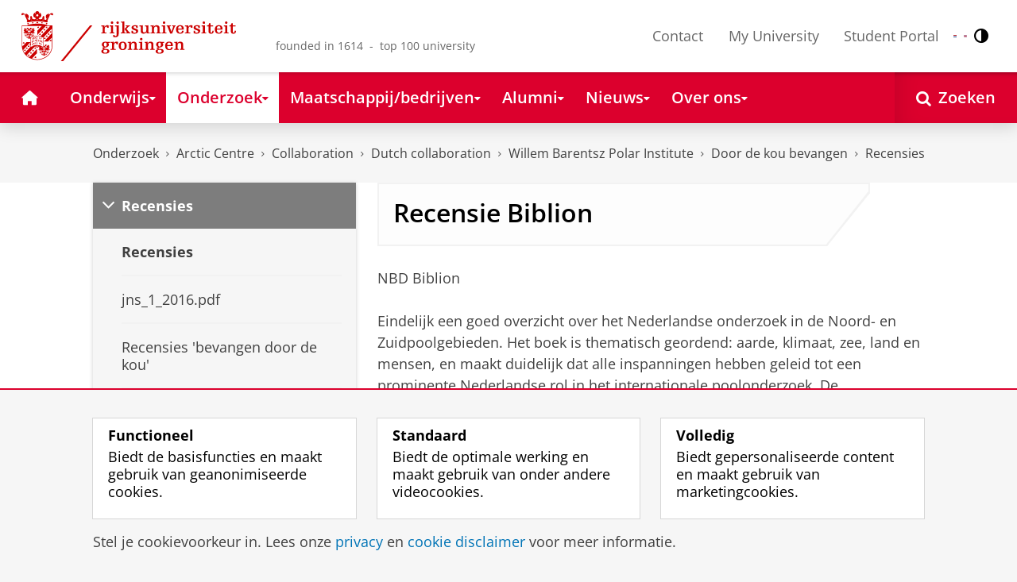

--- FILE ---
content_type: application/javascript;charset=UTF-8
request_url: https://www.rug.nl/_definition/shared/js/fotorama.js?version=2025-12-11
body_size: 28493
content:
/*!
 * Fotorama 4.6.3 | http://fotorama.io/license/
 */
fotoramaVersion = '4.6.3';
(function (window, document, location, $, undefined) {
  "use strict";
var _fotoramaClass = 'fotorama',
    _fullscreenClass = 'fullscreen',

    wrapClass = _fotoramaClass + '__wrap',
    wrapCss2Class = wrapClass + '--css2',
    wrapCss3Class = wrapClass + '--css3',
    wrapVideoClass = wrapClass + '--video',
    wrapFadeClass = wrapClass + '--fade',
    wrapSlideClass = wrapClass + '--slide',
    wrapNoControlsClass = wrapClass + '--no-controls',
    wrapNoShadowsClass = wrapClass + '--no-shadows',
    wrapPanYClass = wrapClass + '--pan-y',
    wrapRtlClass = wrapClass + '--rtl',
    wrapOnlyActiveClass = wrapClass + '--only-active',
    wrapNoCaptionsClass = wrapClass + '--no-captions',
    wrapToggleArrowsClass = wrapClass + '--toggle-arrows',

    stageClass = _fotoramaClass + '__stage',
    stageFrameClass = stageClass + '__frame',
    stageFrameVideoClass = stageFrameClass + '--video',
    stageShaftClass = stageClass + '__shaft',

    grabClass = _fotoramaClass + '__grab',
    pointerClass = _fotoramaClass + '__pointer',

    arrClass = _fotoramaClass + '__arr',
    arrDisabledClass = arrClass + '--disabled',
    arrPrevClass = arrClass + '--prev',
    arrNextClass = arrClass + '--next',
    arrArrClass = arrClass + '__arr',

    navClass = _fotoramaClass + '__nav',
    navWrapClass = navClass + '-wrap',
    navShaftClass = navClass + '__shaft',
    navDotsClass = navClass + '--dots',
    navThumbsClass = navClass + '--thumbs',
    navFrameClass = navClass + '__frame',
    navFrameDotClass = navFrameClass + '--dot',
    navFrameThumbClass = navFrameClass + '--thumb',

    fadeClass = _fotoramaClass + '__fade',
    fadeFrontClass = fadeClass + '-front',
    fadeRearClass = fadeClass + '-rear',

    shadowClass = _fotoramaClass + '__shadow',
    shadowsClass = shadowClass + 's',
    shadowsLeftClass = shadowsClass + '--left',
    shadowsRightClass = shadowsClass + '--right',

    activeClass = _fotoramaClass + '__active',
    selectClass = _fotoramaClass + '__select',

    hiddenClass = _fotoramaClass + '--hidden',

    fullscreenClass = _fotoramaClass + '--fullscreen',
    fullscreenIconClass = _fotoramaClass + '__fullscreen-icon',

    errorClass = _fotoramaClass + '__error',
    loadingClass = _fotoramaClass + '__loading',
    loadedClass = _fotoramaClass + '__loaded',
    loadedFullClass = loadedClass + '--full',
    loadedImgClass = loadedClass + '--img',

    grabbingClass = _fotoramaClass + '__grabbing',

    imgClass = _fotoramaClass + '__img',
    imgFullClass = imgClass + '--full',

    dotClass = _fotoramaClass + '__dot',
    thumbClass = _fotoramaClass + '__thumb',
    thumbBorderClass = thumbClass + '-border',

    htmlClass = _fotoramaClass + '__html',

    videoClass = _fotoramaClass + '__video',
    videoPlayClass = videoClass + '-play',
    videoCloseClass = videoClass + '-close',

    captionClass = _fotoramaClass + '__caption',
    captionWrapClass = _fotoramaClass + '__caption__wrap',

    spinnerClass = _fotoramaClass + '__spinner',

    buttonAttributes = '" tabindex="0" role="button';
var JQUERY_VERSION = $ && $.fn.jquery.split('.');

if (!JQUERY_VERSION
    || JQUERY_VERSION[0] < 1
    || (JQUERY_VERSION[0] == 1 && JQUERY_VERSION[1] < 8)) {
  throw 'Fotorama requires jQuery 1.8 or later and will not run without it.';
}
// My Underscore :-)
var _ = {};
/* Modernizr 2.6.2 (Custom Build) | MIT & BSD
 * Build: http://modernizr.com/download/#-csstransforms3d-prefixed-teststyles-testprop-testallprops-prefixes-domprefixes
 */

var Modernizr = (function (window, document, undefined) {

  var version = '2.6.2',

      Modernizr = {},

      docElement = document.documentElement,

      mod = 'modernizr',
      modElem = document.createElement(mod),
      mStyle = modElem.style,

      inputElem,

      toString = {}.toString,

      prefixes = ' -webkit- -moz- -o- -ms- '.split(' '),

      omPrefixes = 'Webkit Moz O ms',

      cssomPrefixes = omPrefixes.split(' '),

      domPrefixes = omPrefixes.toLowerCase().split(' '),

      tests = {},
      inputs = {},
      attrs = {},

      classes = [],

      slice = classes.slice,

      featureName,

      injectElementWithStyles = function (rule, callback, nodes, testnames) {

        var style, ret, node, docOverflow,
            div = document.createElement('div'),
            body = document.body,
            fakeBody = body || document.createElement('body');

        if (parseInt(nodes, 10)) {
          while (nodes--) {
            node = document.createElement('div');
            node.id = testnames ? testnames[nodes] : mod + (nodes + 1);
            div.appendChild(node);
          }
        }

        style = ['&#173;', '<style id="s', mod, '">', rule, '</style>'].join('');
        div.id = mod;
        (body ? div : fakeBody).innerHTML += style;
        fakeBody.appendChild(div);
        if (!body) {
          fakeBody.style.background = '';
          fakeBody.style.overflow = 'hidden';
          docOverflow = docElement.style.overflow;
          docElement.style.overflow = 'hidden';
          docElement.appendChild(fakeBody);
        }

        ret = callback(div, rule);
        if (!body) {
          fakeBody.parentNode.removeChild(fakeBody);
          docElement.style.overflow = docOverflow;
        } else {
          div.parentNode.removeChild(div);
        }

        return !!ret;

      },
      _hasOwnProperty = ({}).hasOwnProperty, hasOwnProp;

  if (!is(_hasOwnProperty, 'undefined') && !is(_hasOwnProperty.call, 'undefined')) {
    hasOwnProp = function (object, property) {
      return _hasOwnProperty.call(object, property);
    };
  }
  else {
    hasOwnProp = function (object, property) {
      return ((property in object) && is(object.constructor.prototype[property], 'undefined'));
    };
  }


  if (!Function.prototype.bind) {
    Function.prototype.bind = function bind (that) {

      var target = this;

      if (typeof target != "function") {
        throw new TypeError();
      }

      var args = slice.call(arguments, 1),
          bound = function () {

            if (this instanceof bound) {

              var F = function () {
              };
              F.prototype = target.prototype;
              var self = new F();

              var result = target.apply(
                  self,
                  args.concat(slice.call(arguments))
              );
              if (Object(result) === result) {
                return result;
              }
              return self;

            } else {

              return target.apply(
                  that,
                  args.concat(slice.call(arguments))
              );

            }

          };

      return bound;
    };
  }

  function setCss (str) {
    mStyle.cssText = str;
  }

  function setCssAll (str1, str2) {
    return setCss(prefixes.join(str1 + ';') + ( str2 || '' ));
  }

  function is (obj, type) {
    return typeof obj === type;
  }

  function contains (str, substr) {
    return !!~('' + str).indexOf(substr);
  }

  function testProps (props, prefixed) {
    for (var i in props) {
      var prop = props[i];
      if (!contains(prop, "-") && mStyle[prop] !== undefined) {
        return prefixed == 'pfx' ? prop : true;
      }
    }
    return false;
  }

  function testDOMProps (props, obj, elem) {
    for (var i in props) {
      var item = obj[props[i]];
      if (item !== undefined) {

        if (elem === false) return props[i];

        if (is(item, 'function')) {
          return item.bind(elem || obj);
        }

        return item;
      }
    }
    return false;
  }

  function testPropsAll (prop, prefixed, elem) {

    var ucProp = prop.charAt(0).toUpperCase() + prop.slice(1),
        props = (prop + ' ' + cssomPrefixes.join(ucProp + ' ') + ucProp).split(' ');

    if (is(prefixed, "string") || is(prefixed, "undefined")) {
      return testProps(props, prefixed);

    } else {
      props = (prop + ' ' + (domPrefixes).join(ucProp + ' ') + ucProp).split(' ');
      return testDOMProps(props, prefixed, elem);
    }
  }

  tests['csstransforms3d'] = function () {

    var ret = !!testPropsAll('perspective');

// Chrome fails that test, ignore
//		if (ret && 'webkitPerspective' in docElement.style) {
//
//			injectElementWithStyles('@media (transform-3d),(-webkit-transform-3d){#modernizr{left:9px;position:absolute;height:3px;}}', function (node, rule) {
//				ret = node.offsetLeft === 9 && node.offsetHeight === 3;
//			});
//		}
    return ret;
  };

  for (var feature in tests) {
    if (hasOwnProp(tests, feature)) {
      featureName = feature.toLowerCase();
      Modernizr[featureName] = tests[feature]();

      classes.push((Modernizr[featureName] ? '' : 'no-') + featureName);
    }
  }

  Modernizr.addTest = function (feature, test) {
    if (typeof feature == 'object') {
      for (var key in feature) {
        if (hasOwnProp(feature, key)) {
          Modernizr.addTest(key, feature[ key ]);
        }
      }
    } else {

      feature = feature.toLowerCase();

      if (Modernizr[feature] !== undefined) {
        return Modernizr;
      }

      test = typeof test == 'function' ? test() : test;

      if (typeof enableClasses !== "undefined" && enableClasses) {
        docElement.className += ' ' + (test ? '' : 'no-') + feature;
      }
      Modernizr[feature] = test;

    }

    return Modernizr;
  };


  setCss('');
  modElem = inputElem = null;


  Modernizr._version = version;

  Modernizr._prefixes = prefixes;
  Modernizr._domPrefixes = domPrefixes;
  Modernizr._cssomPrefixes = cssomPrefixes;

  Modernizr.testProp = function (prop) {
    return testProps([prop]);
  };

  Modernizr.testAllProps = testPropsAll;

  Modernizr.testStyles = injectElementWithStyles;
  Modernizr.prefixed = function (prop, obj, elem) {
    if (!obj) {
      return testPropsAll(prop, 'pfx');
    } else {
      return testPropsAll(prop, obj, elem);
    }
  };

  return Modernizr;
})(window, document);
var fullScreenApi = {
      ok: false,
      is: function () {
        return false;
      },
      request: function () {
      },
      cancel: function () {
      },
      event: '',
      prefix: ''
    },
    browserPrefixes = 'webkit moz o ms khtml'.split(' ');

// check for native support
if (typeof document.cancelFullScreen != 'undefined') {
  fullScreenApi.ok = true;
} else {
  // check for fullscreen support by vendor prefix
  for (var i = 0, il = browserPrefixes.length; i < il; i++) {
    fullScreenApi.prefix = browserPrefixes[i];
    if (typeof document[fullScreenApi.prefix + 'CancelFullScreen' ] != 'undefined') {
      fullScreenApi.ok = true;
      break;
    }
  }
}

// update methods to do something useful
if (fullScreenApi.ok) {
  fullScreenApi.event = fullScreenApi.prefix + 'fullscreenchange';
  fullScreenApi.is = function () {
    switch (this.prefix) {
      case '':
        return document.fullScreen;
      case 'webkit':
        return document.webkitIsFullScreen;
      default:
        return document[this.prefix + 'FullScreen'];
    }
  };
  fullScreenApi.request = function (el) {
    return (this.prefix === '') ? el.requestFullScreen() : el[this.prefix + 'RequestFullScreen']();
  };
  fullScreenApi.cancel = function (el) {
    return (this.prefix === '') ? document.cancelFullScreen() : document[this.prefix + 'CancelFullScreen']();
  };
}
//fgnass.github.com/spin.js#v1.3.2

/**
 * Copyright (c) 2011-2013 Felix Gnass
 * Licensed under the MIT license
 */

var Spinner,
    spinnerDefaults = {
      lines: 12, // The number of lines to draw
      length: 5, // The length of each line
      width: 2, // The line thickness
      radius: 7, // The radius of the inner circle
      corners: 1, // Corner roundness (0..1)
      rotate: 15, // The rotation offset
      color: 'rgba(128, 128, 128, .75)',
      hwaccel: true
    },
    spinnerOverride = {
      top: 'auto',
      left: 'auto',
      className: ''
    };

(function(root, factory) {

  /* CommonJS */
  //if (typeof exports == 'object')  module.exports = factory()

  /* AMD module */
  //else if (typeof define == 'function' && define.amd) define(factory)

  /* Browser global */
  //else root.Spinner = factory()

  Spinner = factory();
}
(this, function() {
  "use strict";

  var prefixes = ['webkit', 'Moz', 'ms', 'O'] /* Vendor prefixes */
    , animations = {} /* Animation rules keyed by their name */
    , useCssAnimations /* Whether to use CSS animations or setTimeout */

  /**
   * Utility function to create elements. If no tag name is given,
   * a DIV is created. Optionally properties can be passed.
   */
  function createEl(tag, prop) {
    var el = document.createElement(tag || 'div')
      , n

    for(n in prop) el[n] = prop[n]
    return el
  }

  /**
   * Appends children and returns the parent.
   */
  function ins(parent /* child1, child2, ...*/) {
    for (var i=1, n=arguments.length; i<n; i++)
      parent.appendChild(arguments[i])

    return parent
  }

  /**
   * Insert a new stylesheet to hold the @keyframe or VML rules.
   */
  var sheet = (function() {
    var el = createEl('style', {type : 'text/css'})
    ins(document.getElementsByTagName('head')[0], el)
    return el.sheet || el.styleSheet
  }())

  /**
   * Creates an opacity keyframe animation rule and returns its name.
   * Since most mobile Webkits have timing issues with animation-delay,
   * we create separate rules for each line/segment.
   */
  function addAnimation(alpha, trail, i, lines) {
    var name = ['opacity', trail, ~~(alpha*100), i, lines].join('-')
      , start = 0.01 + i/lines * 100
      , z = Math.max(1 - (1-alpha) / trail * (100-start), alpha)
      , prefix = useCssAnimations.substring(0, useCssAnimations.indexOf('Animation')).toLowerCase()
      , pre = prefix && '-' + prefix + '-' || ''

    if (!animations[name]) {
      sheet.insertRule(
        '@' + pre + 'keyframes ' + name + '{' +
        '0%{opacity:' + z + '}' +
        start + '%{opacity:' + alpha + '}' +
        (start+0.01) + '%{opacity:1}' +
        (start+trail) % 100 + '%{opacity:' + alpha + '}' +
        '100%{opacity:' + z + '}' +
        '}', sheet.cssRules.length)

      animations[name] = 1
    }

    return name
  }

  /**
   * Tries various vendor prefixes and returns the first supported property.
   */
  function vendor(el, prop) {
    var s = el.style
      , pp
      , i

    prop = prop.charAt(0).toUpperCase() + prop.slice(1)
    for(i=0; i<prefixes.length; i++) {
      pp = prefixes[i]+prop
      if(s[pp] !== undefined) return pp
    }
    if(s[prop] !== undefined) return prop
  }

  /**
   * Sets multiple style properties at once.
   */
  function css(el, prop) {
    for (var n in prop)
      el.style[vendor(el, n)||n] = prop[n]

    return el
  }

  /**
   * Fills in default values.
   */
  function merge(obj) {
    for (var i=1; i < arguments.length; i++) {
      var def = arguments[i]
      for (var n in def)
        if (obj[n] === undefined) obj[n] = def[n]
    }
    return obj
  }

  /**
   * Returns the absolute page-offset of the given element.
   */
  function pos(el) {
    var o = { x:el.offsetLeft, y:el.offsetTop }
    while((el = el.offsetParent))
      o.x+=el.offsetLeft, o.y+=el.offsetTop

    return o
  }

  /**
   * Returns the line color from the given string or array.
   */
  function getColor(color, idx) {
    return typeof color == 'string' ? color : color[idx % color.length]
  }

  // Built-in defaults

  var defaults = {
    lines: 12,            // The number of lines to draw
    length: 7,            // The length of each line
    width: 5,             // The line thickness
    radius: 10,           // The radius of the inner circle
    rotate: 0,            // Rotation offset
    corners: 1,           // Roundness (0..1)
    color: '#000',        // #rgb or #rrggbb
    direction: 1,         // 1: clockwise, -1: counterclockwise
    speed: 1,             // Rounds per second
    trail: 100,           // Afterglow percentage
    opacity: 1/4,         // Opacity of the lines
    fps: 20,              // Frames per second when using setTimeout()
    zIndex: 2e9,          // Use a high z-index by default
    className: 'spinner', // CSS class to assign to the element
    top: 'auto',          // center vertically
    left: 'auto',         // center horizontally
    position: 'relative'  // element position
  }

  /** The constructor */
  function Spinner(o) {
    if (typeof this == 'undefined') return new Spinner(o)
    this.opts = merge(o || {}, Spinner.defaults, defaults)
  }

  // Global defaults that override the built-ins:
  Spinner.defaults = {}

  merge(Spinner.prototype, {

    /**
     * Adds the spinner to the given target element. If this instance is already
     * spinning, it is automatically removed from its previous target b calling
     * stop() internally.
     */
    spin: function(target) {
      this.stop()

      var self = this
        , o = self.opts
        , el = self.el = css(createEl(0, {className: o.className}), {position: o.position, width: 0, zIndex: o.zIndex})
        , mid = o.radius+o.length+o.width
        , ep // element position
        , tp // target position

      if (target) {
        target.insertBefore(el, target.firstChild||null)
        tp = pos(target)
        ep = pos(el)
        css(el, {
          left: (o.left == 'auto' ? tp.x-ep.x + (target.offsetWidth >> 1) : parseInt(o.left, 10) + mid) + 'px',
          top: (o.top == 'auto' ? tp.y-ep.y + (target.offsetHeight >> 1) : parseInt(o.top, 10) + mid)  + 'px'
        })
      }

      el.setAttribute('role', 'progressbar')
      self.lines(el, self.opts)

      if (!useCssAnimations) {
        // No CSS animation support, use setTimeout() instead
        var i = 0
          , start = (o.lines - 1) * (1 - o.direction) / 2
          , alpha
          , fps = o.fps
          , f = fps/o.speed
          , ostep = (1-o.opacity) / (f*o.trail / 100)
          , astep = f/o.lines

        ;(function anim() {
          i++;
          for (var j = 0; j < o.lines; j++) {
            alpha = Math.max(1 - (i + (o.lines - j) * astep) % f * ostep, o.opacity)

            self.opacity(el, j * o.direction + start, alpha, o)
          }
          self.timeout = self.el && setTimeout(anim, ~~(1000/fps))
        })()
      }
      return self
    },

    /**
     * Stops and removes the Spinner.
     */
    stop: function() {
      var el = this.el
      if (el) {
        clearTimeout(this.timeout)
        if (el.parentNode) el.parentNode.removeChild(el)
        this.el = undefined
      }
      return this
    },

    /**
     * Internal method that draws the individual lines. Will be overwritten
     * in VML fallback mode below.
     */
    lines: function(el, o) {
      var i = 0
        , start = (o.lines - 1) * (1 - o.direction) / 2
        , seg

      function fill(color, shadow) {
        return css(createEl(), {
          position: 'absolute',
          width: (o.length+o.width) + 'px',
          height: o.width + 'px',
          background: color,
          boxShadow: shadow,
          transformOrigin: 'left',
          transform: 'rotate(' + ~~(360/o.lines*i+o.rotate) + 'deg) translate(' + o.radius+'px' +',0)',
          borderRadius: (o.corners * o.width>>1) + 'px'
        })
      }

      for (; i < o.lines; i++) {
        seg = css(createEl(), {
          position: 'absolute',
          top: 1+~(o.width/2) + 'px',
          transform: o.hwaccel ? 'translate3d(0,0,0)' : '',
          opacity: o.opacity,
          animation: useCssAnimations && addAnimation(o.opacity, o.trail, start + i * o.direction, o.lines) + ' ' + 1/o.speed + 's linear infinite'
        })

        if (o.shadow) ins(seg, css(fill('#000', '0 0 4px ' + '#000'), {top: 2+'px'}))
        ins(el, ins(seg, fill(getColor(o.color, i), '0 0 1px rgba(0,0,0,.1)')))
      }
      return el
    },

    /**
     * Internal method that adjusts the opacity of a single line.
     * Will be overwritten in VML fallback mode below.
     */
    opacity: function(el, i, val) {
      if (i < el.childNodes.length) el.childNodes[i].style.opacity = val
    }

  })


  function initVML() {

    /* Utility function to create a VML tag */
    function vml(tag, attr) {
      return createEl('<' + tag + ' xmlns="urn:schemas-microsoft.com:vml" class="spin-vml">', attr)
    }

    // No CSS transforms but VML support, add a CSS rule for VML elements:
    sheet.addRule('.spin-vml', 'behavior:url(#default#VML)')

    Spinner.prototype.lines = function(el, o) {
      var r = o.length+o.width
        , s = 2*r

      function grp() {
        return css(
          vml('group', {
            coordsize: s + ' ' + s,
            coordorigin: -r + ' ' + -r
          }),
          { width: s, height: s }
        )
      }

      var margin = -(o.width+o.length)*2 + 'px'
        , g = css(grp(), {position: 'absolute', top: margin, left: margin})
        , i

      function seg(i, dx, filter) {
        ins(g,
          ins(css(grp(), {rotation: 360 / o.lines * i + 'deg', left: ~~dx}),
            ins(css(vml('roundrect', {arcsize: o.corners}), {
                width: r,
                height: o.width,
                left: o.radius,
                top: -o.width>>1,
                filter: filter
              }),
              vml('fill', {color: getColor(o.color, i), opacity: o.opacity}),
              vml('stroke', {opacity: 0}) // transparent stroke to fix color bleeding upon opacity change
            )
          )
        )
      }

      if (o.shadow)
        for (i = 1; i <= o.lines; i++)
          seg(i, -2, 'progid:DXImageTransform.Microsoft.Blur(pixelradius=2,makeshadow=1,shadowopacity=.3)')

      for (i = 1; i <= o.lines; i++) seg(i)
      return ins(el, g)
    }

    Spinner.prototype.opacity = function(el, i, val, o) {
      var c = el.firstChild
      o = o.shadow && o.lines || 0
      if (c && i+o < c.childNodes.length) {
        c = c.childNodes[i+o]; c = c && c.firstChild; c = c && c.firstChild
        if (c) c.opacity = val
      }
    }
  }

  var probe = css(createEl('group'), {behavior: 'url(#default#VML)'})

  if (!vendor(probe, 'transform') && probe.adj) initVML()
  else useCssAnimations = vendor(probe, 'animation')

  return Spinner

}));

/* Bez v1.0.10-g5ae0136
 * http://github.com/rdallasgray/bez
 *
 * A plugin to convert CSS3 cubic-bezier co-ordinates to jQuery-compatible easing functions
 *
 * With thanks to Nikolay Nemshilov for clarification on the cubic-bezier maths
 * See http://st-on-it.blogspot.com/2011/05/calculating-cubic-bezier-function.html
 *
 * Copyright 2011 Robert Dallas Gray. All rights reserved.
 * Provided under the FreeBSD license: https://github.com/rdallasgray/bez/blob/master/LICENSE.txt
 */
function bez (coOrdArray) {
  var encodedFuncName = "bez_" + $.makeArray(arguments).join("_").replace(".", "p");
  if (typeof $['easing'][encodedFuncName] !== "function") {
    var polyBez = function (p1, p2) {
      var A = [null, null],
          B = [null, null],
          C = [null, null],
          bezCoOrd = function (t, ax) {
            C[ax] = 3 * p1[ax];
            B[ax] = 3 * (p2[ax] - p1[ax]) - C[ax];
            A[ax] = 1 - C[ax] - B[ax];
            return t * (C[ax] + t * (B[ax] + t * A[ax]));
          },
          xDeriv = function (t) {
            return C[0] + t * (2 * B[0] + 3 * A[0] * t);
          },
          xForT = function (t) {
            var x = t, i = 0, z;
            while (++i < 14) {
              z = bezCoOrd(x, 0) - t;
              if (Math.abs(z) < 1e-3) break;
              x -= z / xDeriv(x);
            }
            return x;
          };
      return function (t) {
        return bezCoOrd(xForT(t), 1);
      }
    };
    $['easing'][encodedFuncName] = function (x, t, b, c, d) {
      return c * polyBez([coOrdArray[0], coOrdArray[1]], [coOrdArray[2], coOrdArray[3]])(t / d) + b;
    }
  }
  return encodedFuncName;
}
var $WINDOW = $(window),
    $DOCUMENT = $(document),
    $HTML,
    $BODY,

    QUIRKS_FORCE = location.hash.replace('#', '') === 'quirks',
    TRANSFORMS3D = Modernizr.csstransforms3d,
    CSS3 = TRANSFORMS3D && !QUIRKS_FORCE,
    COMPAT = TRANSFORMS3D || document.compatMode === 'CSS1Compat',
    FULLSCREEN = fullScreenApi.ok,

    MOBILE = navigator.userAgent.match(/Android|webOS|iPhone|iPad|iPod|BlackBerry|Windows Phone/i),
    SLOW = !CSS3 || MOBILE,

    MS_POINTER = navigator.msPointerEnabled,

    WHEEL = "onwheel" in document.createElement("div") ? "wheel" : document.onmousewheel !== undefined ? "mousewheel" : "DOMMouseScroll",

    TOUCH_TIMEOUT = 250,
    TRANSITION_DURATION = 300,

    SCROLL_LOCK_TIMEOUT = 1400,

    AUTOPLAY_INTERVAL = 5000,
    MARGIN = 2,
    THUMB_SIZE = 64,

    WIDTH = 500,
    HEIGHT = 333,

    STAGE_FRAME_KEY = '$stageFrame',
    NAV_DOT_FRAME_KEY = '$navDotFrame',
    NAV_THUMB_FRAME_KEY = '$navThumbFrame',

    AUTO = 'auto',

    BEZIER = bez([.1, 0, .25, 1]),

    MAX_WIDTH = 99999,

    FIFTYFIFTY = '50%',

    OPTIONS = {
      // dimensions
      width: null, // 500 || '100%'
      minwidth: null,
      maxwidth: '100%', // '100%'
      height: null,
      minheight: null,
      maxheight: null,

      ratio: null, // '16/9' || 500/333 || 1.5

      margin: MARGIN,
      glimpse: 0,

      fit: 'contain', // 'cover' || 'scaledown' || 'none'

      position: FIFTYFIFTY,
      thumbposition: FIFTYFIFTY,

      // navigation, thumbs
      nav: 'dots', // 'thumbs' || false
      navposition: 'bottom', // 'top'
      navwidth: null,
      thumbwidth: THUMB_SIZE,
      thumbheight: THUMB_SIZE,
      thumbmargin: MARGIN,
      thumbborderwidth: MARGIN,
      thumbfit: 'cover', // 'contain' || 'scaledown' || 'none'

      allowfullscreen: false, // true || 'native'

      transition: 'slide', // 'crossfade' || 'dissolve'
      clicktransition: null,
      transitionduration: TRANSITION_DURATION,

      captions: true,

      hash: false,
      startindex: 0,

      loop: false,

      autoplay: false,
      stopautoplayontouch: true,

      keyboard: false,

      arrows: true,
      click: true,
      swipe: true,
      trackpad: false,

      enableifsingleframe: false,

      controlsonstart: true,

      shuffle: false,

      direction: 'ltr', // 'rtl'

      shadows: true,
      spinner: null
    },

    KEYBOARD_OPTIONS = {
      left: true,
      right: true,
      down: false,
      up: false,
      space: false,
      home: false,
      end: false
    };
function noop () {}

function minMaxLimit (value, min, max) {
  return Math.max(isNaN(min) ? -Infinity : min, Math.min(isNaN(max) ? Infinity : max, value));
}

function readTransform (css) {
  return css.match(/ma/) && css.match(/-?\d+(?!d)/g)[css.match(/3d/) ? 12 : 4];
}

function readPosition ($el) {
  if (CSS3) {
    return +readTransform($el.css('transform'));
  } else {
    return +$el.css('left').replace('px', '');
  }
}

function getTranslate (pos/*, _001*/) {
  var obj = {};
  if (CSS3) {
    obj.transform = 'translate3d(' + (pos/* + (_001 ? 0.001 : 0)*/) + 'px,0,0)'; // 0.001 to remove Retina artifacts
  } else {
    obj.left = pos;
  }
  return obj;
}

function getDuration (time) {
  return {'transition-duration': time + 'ms'};
}

function unlessNaN (value, alternative) {
  return isNaN(value) ? alternative : value;
}

function numberFromMeasure (value, measure) {
  return unlessNaN(+String(value).replace(measure || 'px', ''));
}

function numberFromPercent (value) {
  return /%$/.test(value) ? numberFromMeasure(value, '%') : undefined;
}

function numberFromWhatever (value, whole) {
  return unlessNaN(numberFromPercent(value) / 100 * whole, numberFromMeasure(value));
}

function measureIsValid (value) {
  return (!isNaN(numberFromMeasure(value)) || !isNaN(numberFromMeasure(value, '%'))) && value;
}

function getPosByIndex (index, side, margin, baseIndex) {
  //console.log('getPosByIndex', index, side, margin, baseIndex);
  //console.log((index - (baseIndex || 0)) * (side + (margin || 0)));

  return (index - (baseIndex || 0)) * (side + (margin || 0));
}

function getIndexByPos (pos, side, margin, baseIndex) {
  return -Math.round(pos / (side + (margin || 0)) - (baseIndex || 0));
}

function bindTransitionEnd ($el) {
  var elData = $el.data();

  if (elData.tEnd) return;

  var el = $el[0],
      transitionEndEvent = {
        WebkitTransition: 'webkitTransitionEnd',
        MozTransition: 'transitionend',
        OTransition: 'oTransitionEnd otransitionend',
        msTransition: 'MSTransitionEnd',
        transition: 'transitionend'
      };
  addEvent(el, transitionEndEvent[Modernizr.prefixed('transition')], function (e) {
    elData.tProp && e.propertyName.match(elData.tProp) && elData.onEndFn();
  });
  elData.tEnd = true;
}

function afterTransition ($el, property, fn, time) {
  var ok,
      elData = $el.data();

  if (elData) {
    elData.onEndFn = function () {
      if (ok) return;
      ok = true;
      clearTimeout(elData.tT);
      fn();
    };
    elData.tProp = property;

    // Passive call, just in case of fail of native transition-end event
    clearTimeout(elData.tT);
    elData.tT = setTimeout(function () {
      elData.onEndFn();
    }, time * 1.5);

    bindTransitionEnd($el);
  }
}


function stop ($el, left/*, _001*/) {
  if ($el.length) {
    var elData = $el.data();
    if (CSS3) {
      $el.css(getDuration(0));
      elData.onEndFn = noop;
      clearTimeout(elData.tT);
    } else {
      $el.stop();
    }
    var lockedLeft = getNumber(left, function () {
      return readPosition($el);
    });

    $el.css(getTranslate(lockedLeft/*, _001*/));//.width(); // `.width()` for reflow
    return lockedLeft;
  }
}

function getNumber () {
  var number;
  for (var _i = 0, _l = arguments.length; _i < _l; _i++) {
    number = _i ? arguments[_i]() : arguments[_i];
    if (typeof number === 'number') {
      break;
    }
  }

  return number;
}

function edgeResistance (pos, edge) {
  return Math.round(pos + ((edge - pos) / 1.5));
}

function getProtocol () {
  getProtocol.p = getProtocol.p || (location.protocol === 'https:' ? 'https://' : 'http://');
  return getProtocol.p;
}

function parseHref (href) {
  var a = document.createElement('a');
  a.href = href;
  return a;
}

function findVideoId (href, forceVideo) {
  if (typeof href !== 'string') return href;
  href = parseHref(href);

  var id,
      type;

  var pathname = href.pathname.replace(/^\/?/, '/');
  
  if (href.host.match(/youtube\.com/) && href.search) {
    //.log();
    id = href.search.split('v=')[1];
    if (id) {
      var ampersandPosition = id.indexOf('&');
      if (ampersandPosition !== -1) {
        id = id.substring(0, ampersandPosition);
      }
      type = 'youtube';
    }
  } else if (href.host.match(/youtube\.com|youtu\.be/)) {
//    id = href.pathname.replace(/^\/(embed\/|v\/)?/, '').replace(/\/.*/, '');
    id = pathname.replace(/^\/(embed\/|v\/)?/, '').replace(/\/.*/, '');
    type = 'youtube';
  } else if (href.host.match(/vimeo\.com/)) {
    type = 'vimeo';
//    id = href.pathname.replace(/^\/(video\/)?/, '').replace(/\/.*/, '');
    id = pathname.replace(/^\/(video\/)?/, '').replace(/\/.*/, '');
  }
  
  if ((!id || !type) && forceVideo) {
    id = href.href;
    type = 'custom';
  }

  return id ? {id: id, type: type, s: href.search.replace(/^\?/, ''), p: getProtocol()} : false;
}

function getVideoThumbs (dataFrame, data, fotorama) {
  var img, thumb, video = dataFrame.video;
  if (video.type === 'youtube') {
    thumb = getProtocol() + 'img.youtube.com/vi/' + video.id + '/default.jpg';
    img = thumb.replace(/\/default.jpg$/, '/hqdefault.jpg');
    dataFrame.thumbsReady = true;
  } else if (video.type === 'vimeo') {
    $.ajax({
      url: getProtocol() + 'vimeo.com/api/v2/video/' + video.id + '.json',
      dataType: 'jsonp',
      success: function (json) {
        dataFrame.thumbsReady = true;
        updateData(data, {img: json[0].thumbnail_large, thumb: json[0].thumbnail_small}, dataFrame.i, fotorama);
      }
    });
  } else {
    dataFrame.thumbsReady = true;
  }

  return {
    img: img,
    thumb: thumb
  }
}

function updateData (data, _dataFrame, i, fotorama) {
  for (var _i = 0, _l = data.length; _i < _l; _i++) {
    var dataFrame = data[_i];

    if (dataFrame.i === i && dataFrame.thumbsReady) {
      var clear = {videoReady: true};
      clear[STAGE_FRAME_KEY] = clear[NAV_THUMB_FRAME_KEY] = clear[NAV_DOT_FRAME_KEY] = false;

      fotorama.splice(_i, 1, $.extend(
          {},
          dataFrame,
          clear,
          _dataFrame
      ));

      break;
    }
  }
}

function getDataFromHtml ($el) {
  var data = [];

  function getDataFromImg ($img, imgData, checkVideo) {
    var $child = $img.children('img').eq(0),
        _imgHref = $img.attr('href'),
        _imgSrc = $img.attr('src'),
        _thumbSrc = $child.attr('src'),
        _video = imgData.video,
        video = checkVideo ? findVideoId(_imgHref, _video === true) : false;

    if (video) {
      _imgHref = false;
    } else {
      video = _video;
    }

    getDimensions($img, $child, $.extend(imgData, {
      video: video,
      img: imgData.img || _imgHref || _imgSrc || _thumbSrc,
      thumb: imgData.thumb || _thumbSrc || _imgSrc || _imgHref
    }));
  }

  function getDimensions ($img, $child, imgData) {
    var separateThumbFLAG = imgData.thumb && imgData.img !== imgData.thumb,
        width = numberFromMeasure(imgData.width || $img.attr('width')),
        height = numberFromMeasure(imgData.height || $img.attr('height'));

    $.extend(imgData, {
      width: width,
      height: height,
      alt: imgData.alt || $img.attr('alt') || '',
      thumbratio: getRatio(imgData.thumbratio || (numberFromMeasure(imgData.thumbwidth || ($child && $child.attr('width')) || separateThumbFLAG || width) / numberFromMeasure(imgData.thumbheight || ($child && $child.attr('height')) || separateThumbFLAG || height)))
    });
  }

  $el.children().each(function () {
    var $this = $(this),
        dataFrame = optionsToLowerCase($.extend($this.data(), {id: $this.attr('id')}));
    if ($this.is('a, img')) {
      getDataFromImg($this, dataFrame, true);
    } else if (!$this.is(':empty')) {
      getDimensions($this, null, $.extend(dataFrame, {
        html: this,
        _html: $this.html() // Because of IE
      }));
    } else return;

    data.push(dataFrame);
  });

  return data;
}

function isHidden (el) {
  return el.offsetWidth === 0 && el.offsetHeight === 0;
}

function isDetached (el) {
  return !$.contains(document.documentElement, el);
}

function waitFor (test, fn, timeout, i) {
  if (!waitFor.i) {
    waitFor.i = 1;
    waitFor.ii = [true];
  }

  i = i || waitFor.i;

  if (typeof waitFor.ii[i] === 'undefined') {
    waitFor.ii[i] = true;
  }

  if (test()) {
    fn();
  } else {
    waitFor.ii[i] && setTimeout(function () {
      waitFor.ii[i] && waitFor(test, fn, timeout, i);
    }, timeout || 100);
  }

  return waitFor.i++;
}

waitFor.stop = function (i) {
  waitFor.ii[i] = false;
};

function setHash (hash) {
  ////console.time('setHash ' + hash);
  location.replace(location.protocol
      + '//'
      + location.host
      + location.pathname.replace(/^\/?/, '/')
      + location.search
      + '#' + hash);
  ////console.timeEnd('setHash ' + hash);
}

function fit ($el, measuresToFit, method, position) {
  var elData = $el.data(),
      measures = elData.measures;
  if (measures && (!elData.l ||
      elData.l.W !== measures.width ||
      elData.l.H !== measures.height ||
      elData.l.r !== measures.ratio ||
      elData.l.w !== measuresToFit.w ||
      elData.l.h !== measuresToFit.h ||
      elData.l.m !== method ||
      elData.l.p !== position)) {

    

    var width = measures.width,
        height = measures.height,
        ratio = measuresToFit.w / measuresToFit.h,
        biggerRatioFLAG = measures.ratio >= ratio,
        fitFLAG = method === 'scaledown',
        containFLAG = method === 'contain',
        coverFLAG = method === 'cover',
        pos = parsePosition(position);

    if (biggerRatioFLAG && (fitFLAG || containFLAG) || !biggerRatioFLAG && coverFLAG) {
      width = minMaxLimit(measuresToFit.w, 0, fitFLAG ? width : Infinity);
      if (fitFLAG && measures.ratio < 1 && measuresToFit.w >= measures.width) {
    	  // portrait image in scaledown mode
    	  // keep height as ratio of scaled width
      }
      else {
    	  height = width / measures.ratio;
      }
    } else if (biggerRatioFLAG && coverFLAG || !biggerRatioFLAG && (fitFLAG || containFLAG)) {
      height = minMaxLimit(measuresToFit.h, 0, fitFLAG ? height : Infinity);
      width = height * measures.ratio;
    }

    $el.css({
      width: width,
      height: height,
      left: numberFromWhatever(pos.x, measuresToFit.w - width),
      top: numberFromWhatever(pos.y, measuresToFit.h- height)
    });

    elData.l = {
      W: measures.width,
      H: measures.height,
      r: measures.ratio,
      w: measuresToFit.w,
      h: measuresToFit.h,
      m: method,
      p: position
    };
  }

  return true;
}

function setStyle ($el, style) {
  var el = $el[0];
  if (el.styleSheet) {
    el.styleSheet.cssText = style;
  } else {
    $el.html(style);
  }
}

function findShadowEdge (pos, min, max) {
  return min === max ? false : pos <= min ? 'left' : pos >= max ? 'right' : 'left right';
}

function getIndexFromHash (hash, data, ok, startindex) {
  if (!ok) return false;
  if (!isNaN(hash)) return hash - (startindex ? 0 : 1);

  var index;

  for (var _i = 0, _l = data.length; _i < _l; _i++) {
    var dataFrame = data[_i];

    if (dataFrame.id === hash) {
      index = _i;
      break;
    }
  }

  return index;
}

function smartClick ($el, fn, _options) {
  _options = _options || {};

  $el.each(function () {
    var $this = $(this),
        thisData = $this.data(),
        startEvent;

    if (thisData.clickOn) return;

    thisData.clickOn = true;

    $.extend(touch($this, {
      onStart: function (e) {
        startEvent = e;
        (_options.onStart || noop).call(this, e);
      },
      onMove: _options.onMove || noop,
      onTouchEnd: _options.onTouchEnd || noop,
      onEnd: function (result) {
        //console.log('smartClick → result.moved', result.moved);
        if (result.moved) return;
        fn.call(this, startEvent);
      }
    }), {noMove: true});
  });
}

function div (classes, child) {
  return '<div class="' + classes + '">' + (child || '') + '</div>';
}

// Fisher–Yates Shuffle
// http://bost.ocks.org/mike/shuffle/
function shuffle (array) {
  // While there remain elements to shuffle
  var l = array.length;
  while (l) {
    // Pick a remaining element
    var i = Math.floor(Math.random() * l--);

    // And swap it with the current element
    var t = array[l];
    array[l] = array[i];
    array[i] = t;
  }

  return array;
}

function clone (array) {
  return Object.prototype.toString.call(array) == '[object Array]'
      && $.map(array, function (frame) {
       return $.extend({}, frame);
      });
}

function lockScroll ($el, left, top) {
  $el
    .scrollLeft(left || 0)
    .scrollTop(top || 0);
}

function optionsToLowerCase (options) {
  if (options) {
    var opts = {};
    $.each(options, function (key, value) {
      opts[key.toLowerCase()] = value;
    });

    return opts;
  }
}

function getRatio (_ratio) {
  if (!_ratio) return;
  var ratio = +_ratio;
  if (!isNaN(ratio)) {
    return ratio;
  } else {
    ratio = _ratio.split('/');
    return +ratio[0] / +ratio[1] || undefined;
  }
}

function addEvent (el, e, fn, bool) {
  if (!e) return;
  el.addEventListener ? el.addEventListener(e, fn, !!bool) : el.attachEvent('on'+e, fn);
}

function elIsDisabled (el) {
  return !!el.getAttribute('disabled');
}

function disableAttr (FLAG) {
  return {tabindex: FLAG * -1 + '', disabled: FLAG};
}

function addEnterUp (el, fn) {
  addEvent(el, 'keyup', function (e) {
    elIsDisabled(el) || e.keyCode == 13 && fn.call(el, e);
  });
}

function addFocus (el, fn) {
  addEvent(el, 'focus', el.onfocusin = function (e) {
    fn.call(el, e);
  }, true);
}

function stopEvent (e, stopPropagation) {
  e.preventDefault ? e.preventDefault() : (e.returnValue = false);
  stopPropagation && e.stopPropagation && e.stopPropagation();
}

function getDirectionSign (forward) {
  return forward ? '>' : '<';
}

function parsePosition (rule) {
  rule = (rule + '').split(/\s+/);
  return {
    x: measureIsValid(rule[0]) || FIFTYFIFTY,
    y: measureIsValid(rule[1]) || FIFTYFIFTY
  }
}
function slide ($el, options) {
  var elData = $el.data(),
      elPos = Math.round(options.pos),
      onEndFn = function () {
        elData.sliding = false;
        (options.onEnd || noop)();
      };

  if (typeof options.overPos !== 'undefined' && options.overPos !== options.pos) {
    elPos = options.overPos;
    onEndFn = function () {
      slide($el, $.extend({}, options, {overPos: options.pos, time: Math.max(TRANSITION_DURATION, options.time / 2)}))
    };
  }

  //////console.time('var translate = $.extend');
  var translate = $.extend(getTranslate(elPos/*, options._001*/), options.width && {width: options.width});
  //////console.timeEnd('var translate = $.extend');

  elData.sliding = true;

  if (CSS3) {
    $el.css($.extend(getDuration(options.time), translate));
    if (options.time > 10) {
      //////console.time('afterTransition');
      afterTransition($el, 'transform', onEndFn, options.time);
      //////console.timeEnd('afterTransition');
    } else {
      onEndFn();
    }
  } else {
    $el.stop().animate(translate, options.time, BEZIER, onEndFn);
  }
}

function fade ($el1, $el2, $frames, options, fadeStack, chain) {
  var chainedFLAG = typeof chain !== 'undefined';
  if (!chainedFLAG) {
    fadeStack.push(arguments);
    Array.prototype.push.call(arguments, fadeStack.length);
    if (fadeStack.length > 1) return;
  }

  $el1 = $el1 || $($el1);
  $el2 = $el2 || $($el2);

  var _$el1 = $el1[0],
      _$el2 = $el2[0],
      crossfadeFLAG = options.method === 'crossfade',
      onEndFn = function () {
        if (!onEndFn.done) {
          onEndFn.done = true;
          var args = (chainedFLAG || fadeStack.shift()) && fadeStack.shift();
          args && fade.apply(this, args);
          (options.onEnd || noop)(!!args);
        }
      },
      time = options.time / (chain || 1);

  $frames.removeClass(fadeRearClass + ' ' + fadeFrontClass);

  $el1
      .stop()
      .addClass(fadeRearClass);
  $el2
      .stop()
      .addClass(fadeFrontClass);

  crossfadeFLAG && _$el2 && $el1.fadeTo(0, 0);

  $el1.fadeTo(crossfadeFLAG ? time : 0, 1, crossfadeFLAG && onEndFn);
  $el2.fadeTo(time, 0, onEndFn);

  (_$el1 && crossfadeFLAG) || _$el2 || onEndFn();
}
var lastEvent,
    moveEventType,
    preventEvent,
    preventEventTimeout;

function extendEvent (e) {
  var touch = (e.touches || [])[0] || e;
  e._x = touch.pageX;
  e._y = touch.clientY;
  e._now = $.now();
}

function touch ($el, options) {
  var el = $el[0],
      tail = {},
      touchEnabledFLAG,
      startEvent,
      $target,
      controlTouch,
      touchFLAG,
      targetIsSelectFLAG,
      targetIsLinkFlag,
      tolerance,
      moved;

  function onStart (e) {
    $target = $(e.target);
    tail.checked = targetIsSelectFLAG = targetIsLinkFlag = moved = false;

    if (touchEnabledFLAG
        || tail.flow
        || (e.touches && e.touches.length > 1)
        || e.which > 1
        || (lastEvent && lastEvent.type !== e.type && preventEvent)
        || (targetIsSelectFLAG = options.select && $target.is(options.select, el))) return targetIsSelectFLAG;

    touchFLAG = e.type === 'touchstart';
    targetIsLinkFlag = $target.is('a, a *', el);
    controlTouch = tail.control;

    tolerance = (tail.noMove || tail.noSwipe || controlTouch) ? 16 : !tail.snap ? 4 : 0;

    extendEvent(e);

    startEvent = lastEvent = e;
    moveEventType = e.type.replace(/down|start/, 'move').replace(/Down/, 'Move');

    (options.onStart || noop).call(el, e, {control: controlTouch, $target: $target});

    touchEnabledFLAG = tail.flow = true;

    if (!touchFLAG || tail.go) stopEvent(e);
  }

  function onMove (e) {
    if ((e.touches && e.touches.length > 1)
        || (MS_POINTER && !e.isPrimary)
        || moveEventType !== e.type
        || !touchEnabledFLAG) {
      touchEnabledFLAG && onEnd();
      (options.onTouchEnd || noop)();
      return;
    }

    extendEvent(e);

    var xDiff = Math.abs(e._x - startEvent._x), // opt _x → _pageX
        yDiff = Math.abs(e._y - startEvent._y),
        xyDiff = xDiff - yDiff,
        xWin = (tail.go || tail.x || xyDiff >= 0) && !tail.noSwipe,
        yWin = xyDiff < 0;

    if (touchFLAG && !tail.checked) {
      if (touchEnabledFLAG = xWin) {
        stopEvent(e);
      }
    } else {
      //console.log('onMove e.preventDefault');
      stopEvent(e);
      (options.onMove || noop).call(el, e, {touch: touchFLAG});
    }

    if (!moved && Math.sqrt(Math.pow(xDiff, 2) + Math.pow(yDiff, 2)) > tolerance) {
      moved = true;
    }

    tail.checked = tail.checked || xWin || yWin;
  }

  function onEnd (e) {
    ////console.time('touch.js onEnd');

    (options.onTouchEnd || noop)();

    var _touchEnabledFLAG = touchEnabledFLAG;
    tail.control = touchEnabledFLAG = false;

    if (_touchEnabledFLAG) {
      tail.flow = false;
    }

    if (!_touchEnabledFLAG || (targetIsLinkFlag && !tail.checked)) return;

    e && stopEvent(e);

    preventEvent = true;
    clearTimeout(preventEventTimeout);
    preventEventTimeout = setTimeout(function () {
      preventEvent = false;
    }, 1000);

    (options.onEnd || noop).call(el, {moved: moved, $target: $target, control: controlTouch, touch: touchFLAG, startEvent: startEvent, aborted: !e || e.type === 'MSPointerCancel'});
    ////console.timeEnd('touch.js onEnd');
  }

  function onOtherStart () {
    if (tail.flow) return;
    setTimeout(function () {
      tail.flow = true;
    }, 10);
  }

  function onOtherEnd () {
    if (!tail.flow) return;
    setTimeout(function () {
      tail.flow = false;
    }, TOUCH_TIMEOUT);
  }

  if (MS_POINTER) {
    addEvent(el, 'MSPointerDown', onStart);
    addEvent(document, 'MSPointerMove', onMove);
    addEvent(document,'MSPointerCancel', onEnd);
    addEvent(document, 'MSPointerUp', onEnd);
  } else {
    addEvent(el, 'touchstart', onStart);
    addEvent(el, 'touchmove', onMove);
    addEvent(el, 'touchend', onEnd);

    addEvent(document, 'touchstart', onOtherStart);
    addEvent(document, 'touchend', onOtherEnd);
    addEvent(document, 'touchcancel', onOtherEnd);

    $WINDOW.on('scroll', onOtherEnd);

    $el.on('mousedown', onStart);
    $DOCUMENT
        .on('mousemove', onMove)
        .on('mouseup', onEnd);
  }

  $el.on('click', 'a', function (e) {
    tail.checked && stopEvent(e);
  });

  return tail;
}

function moveOnTouch ($el, options) {
  var el = $el[0],
      elData = $el.data(),
      tail = {},
      startCoo,
      coo,
      startElPos,
      moveElPos,
      edge,
      moveTrack,
      startTime,
      endTime,
      min,
      max,
      snap,
      slowFLAG,
      controlFLAG,
      moved,
      tracked;

  function startTracking (e, noStop) {
    tracked = true;
    startCoo = coo = e._x;
    startTime = e._now;

    moveTrack = [
      [startTime, startCoo]
    ];

    startElPos = moveElPos = tail.noMove || noStop ? 0 : stop($el, (options.getPos || noop)()/*, options._001*/);

    (options.onStart || noop).call(el, e);
  }

  function onStart (e, result) {
    min = tail.min;
    max = tail.max;
    snap = tail.snap;

    slowFLAG = e.altKey;
    tracked = moved = false;

    controlFLAG = result.control;

    if (!controlFLAG && !elData.sliding) {
      startTracking(e);
    }
  }

  function onMove (e, result) {
    if (!tail.noSwipe) {
      if (!tracked) {
        startTracking(e);
      }

      coo = e._x;

      moveTrack.push([e._now, coo]);

      moveElPos = startElPos - (startCoo - coo);

      edge = findShadowEdge(moveElPos, min, max);

      if (moveElPos <= min) {
        moveElPos = edgeResistance(moveElPos, min);
      } else if (moveElPos >= max) {
        moveElPos = edgeResistance(moveElPos, max);
      }

      if (!tail.noMove) {
        $el.css(getTranslate(moveElPos/*, options._001*/));
        if (!moved) {
          moved = true;
          // only for mouse
          result.touch || MS_POINTER || $el.addClass(grabbingClass);
        }

        (options.onMove || noop).call(el, e, {pos: moveElPos, edge: edge});
      }
    }
  }

  function onEnd (result) {
    ////console.time('moveontouch.js onEnd');
    if (tail.noSwipe && result.moved) return;

    if (!tracked) {
      startTracking(result.startEvent, true);
    }

    //console.log('onEnd');

    result.touch || MS_POINTER || $el.removeClass(grabbingClass);

    endTime = $.now();

    var _backTimeIdeal = endTime - TOUCH_TIMEOUT,
        _backTime,
        _timeDiff,
        _timeDiffLast,
        backTime = null,
        backCoo,
        virtualPos,
        limitPos,
        newPos,
        overPos,
        time = TRANSITION_DURATION,
        speed,
        friction = options.friction;

    for (var _i = moveTrack.length - 1; _i >= 0; _i--) {
      _backTime = moveTrack[_i][0];
      _timeDiff = Math.abs(_backTime - _backTimeIdeal);
      if (backTime === null || _timeDiff < _timeDiffLast) {
        backTime = _backTime;
        backCoo = moveTrack[_i][1];
      } else if (backTime === _backTimeIdeal || _timeDiff > _timeDiffLast) {
        break;
      }
      _timeDiffLast = _timeDiff;
    }

    newPos = minMaxLimit(moveElPos, min, max);

    var cooDiff = backCoo - coo,
        forwardFLAG = cooDiff >= 0,
        timeDiff = endTime - backTime,
        longTouchFLAG = timeDiff > TOUCH_TIMEOUT,
        swipeFLAG = !longTouchFLAG && moveElPos !== startElPos && newPos === moveElPos;

    if (snap) {
      newPos = minMaxLimit(Math[swipeFLAG ? (forwardFLAG ? 'floor' : 'ceil') : 'round'](moveElPos / snap) * snap, min, max);
      min = max = newPos;
    }

    if (swipeFLAG && (snap || newPos === moveElPos)) {
      speed = -(cooDiff / timeDiff);
      time *= minMaxLimit(Math.abs(speed), options.timeLow, options.timeHigh);
      virtualPos = Math.round(moveElPos + speed * time / friction);

      if (!snap) {
        newPos = virtualPos;
      }

      if (!forwardFLAG && virtualPos > max || forwardFLAG && virtualPos < min) {
        limitPos = forwardFLAG ? min : max;
        overPos = virtualPos - limitPos;
        if (!snap) {
          newPos = limitPos;
        }
        overPos = minMaxLimit(newPos + overPos * .03, limitPos - 50, limitPos + 50);
        time = Math.abs((moveElPos - overPos) / (speed / friction));
      }
    }

    time *= slowFLAG ? 10 : 1;

    (options.onEnd || noop).call(el, $.extend(result, {moved: result.moved || longTouchFLAG && snap, pos: moveElPos, newPos: newPos, overPos: overPos, time: time}));
  }

  tail = $.extend(touch(options.$wrap, $.extend({}, options, {
    onStart: onStart,
    onMove: onMove,
    onEnd: onEnd
  })), tail);

  return tail;
}
function wheel ($el, options) {
  var el = $el[0],
      lockFLAG,
      lastDirection,
      lastNow,
      tail = {
        prevent: {}
      };

  addEvent(el, WHEEL, function (e) {
    var yDelta = e.wheelDeltaY || -1 * e.deltaY || 0,
        xDelta = e.wheelDeltaX || -1 * e.deltaX || 0,
        xWin = Math.abs(xDelta) && !Math.abs(yDelta),
        direction = getDirectionSign(xDelta < 0),
        sameDirection = lastDirection === direction,
        now = $.now(),
        tooFast = now - lastNow < TOUCH_TIMEOUT;

    lastDirection = direction;
    lastNow = now;

    if (!xWin || !tail.ok || tail.prevent[direction] && !lockFLAG) {
      return;
    } else {
      stopEvent(e, true);
      if (lockFLAG && sameDirection && tooFast) {
        return;
      }
    }

    if (options.shift) {
      lockFLAG = true;
      clearTimeout(tail.t);
      tail.t = setTimeout(function () {
        lockFLAG = false;
      }, SCROLL_LOCK_TIMEOUT);
    }

    (options.onEnd || noop)(e, options.shift ? direction : xDelta);

  });

  return tail;
}
jQuery.Fotorama = function ($fotorama, opts) {
  $HTML = $('html');
  $BODY = $('body');

  var that = this,
      stamp = $.now(),
      stampClass = _fotoramaClass + stamp,
      fotorama = $fotorama[0],
      data,
      dataFrameCount = 1,
      fotoramaData = $fotorama.data(),
      size,

      $style = $('<style></style>'),

      $anchor = $(div(hiddenClass)),
      $wrap = $(div(wrapClass)),
      $stage = $(div(stageClass)).appendTo($wrap),
      stage = $stage[0],

      $stageShaft = $(div(stageShaftClass)).appendTo($stage),
      $stageFrame = $(),
      
      $arrWrapPrev = $(div('rug-element-gallery__previous ' + arrPrevClass + buttonAttributes)),
      $arrWrapNext = $(div('rug-element-gallery__next ' + arrNextClass + buttonAttributes)),
      $arrPrev = $(div('rug-icon rug-icon--xl rug-icon--angle-left rug-shadow-text')).appendTo($arrWrapPrev),
      $arrNext = $(div('rug-icon rug-icon--xl rug-icon--angle-right rug-shadow-text')).appendTo($arrWrapNext),
      $arrs = $arrWrapPrev.add($arrWrapNext).appendTo($stage),
      
      $navWrap = $(div(navWrapClass)),
      $nav = $(div(navClass)).appendTo($navWrap),
      $navShaft = $(div(navShaftClass)).appendTo($nav),
      $navFrame,
      $navDotFrame = $(),
      $navThumbFrame = $(),

      stageShaftData = $stageShaft.data(),
      navShaftData = $navShaft.data(),

      $thumbBorder = $(div(thumbBorderClass)).appendTo($navShaft),

      $fullscreenIcon = $(div(fullscreenIconClass + buttonAttributes)),
      fullscreenIcon = $fullscreenIcon[0],
      $videoPlay = $(div(videoPlayClass)),
      $videoClose = $(div(videoCloseClass)).appendTo($stage),
      videoClose = $videoClose[0],

      spinner,
      $spinner = $(div(spinnerClass)),

      $videoPlaying,

      activeIndex = false,
      activeFrame,
      activeIndexes,
      repositionIndex,
      dirtyIndex,
      lastActiveIndex,
      prevIndex,
      nextIndex,
      nextAutoplayIndex,
      startIndex,

      o_loop,
      o_nav,
      o_navThumbs,
      o_navTop,
      o_allowFullScreen,
      o_nativeFullScreen,
      o_fade,
      o_thumbSide,
      o_thumbSide2,
      o_transitionDuration,
      o_transition,
      o_shadows,
      o_rtl,
      o_keyboard,
      lastOptions = {},

      measures = {},
      measuresSetFLAG,

      stageShaftTouchTail = {},
      stageWheelTail = {},
      navShaftTouchTail = {},
      navWheelTail = {},

      scrollTop,
      scrollLeft,

      showedFLAG,
      pausedAutoplayFLAG,
      stoppedAutoplayFLAG,

      toDeactivate = {},
      toDetach = {},

      measuresStash,

      touchedFLAG,

      hoverFLAG,

      navFrameKey,
      stageLeft = 0,

      fadeStack = [];

  $wrap[STAGE_FRAME_KEY] = $(div(stageFrameClass));
  $wrap[NAV_THUMB_FRAME_KEY] = $(div(navFrameClass + ' ' + navFrameThumbClass + buttonAttributes, div(thumbClass)));
  $wrap[NAV_DOT_FRAME_KEY] = $(div(navFrameClass + ' ' + navFrameDotClass + buttonAttributes, div(dotClass)));

  toDeactivate[STAGE_FRAME_KEY] = [];
  toDeactivate[NAV_THUMB_FRAME_KEY] = [];
  toDeactivate[NAV_DOT_FRAME_KEY] = [];
  toDetach[STAGE_FRAME_KEY] = {};

  $wrap
      .addClass(CSS3 ? wrapCss3Class : wrapCss2Class)
      .toggleClass(wrapNoControlsClass, !opts.controlsonstart);

  fotoramaData.fotorama = this;

  function checkForVideo () {
    $.each(data, function (i, dataFrame) {
      if (!dataFrame.i) {
        dataFrame.i = dataFrameCount++;
        var video = findVideoId(dataFrame.video, true);
        if (video) {
          var thumbs = {};
          dataFrame.video = video;
          if (!dataFrame.img && !dataFrame.thumb) {
            thumbs = getVideoThumbs(dataFrame, data, that);
          } else {
            dataFrame.thumbsReady = true;
          }
          updateData(data, {img: thumbs.img, thumb: thumbs.thumb}, dataFrame.i, that);
        }
      }
    });
  }

  function allowKey (key) {
    return o_keyboard[key] || that.fullScreen;
  }

  function bindGlobalEvents (FLAG) {
    var keydownCommon = 'keydown.' + _fotoramaClass,
        localStamp = _fotoramaClass + stamp,
        keydownLocal = 'keydown.' + localStamp,
        resizeLocal = 'resize.' + localStamp + ' ' + 'orientationchange.' + localStamp;

    if (FLAG) {
      $DOCUMENT
          .on(keydownLocal, function (e) {
            var catched,
                index;

            if ($videoPlaying && e.keyCode === 27) {
              catched = true;
              unloadVideo($videoPlaying, true, true);
            } else if (that.fullScreen || (opts.keyboard && !that.index)) {
              if (e.keyCode === 27) {
                catched = true;
                that.cancelFullScreen();
              } else if ((e.shiftKey && e.keyCode === 32 && allowKey('space')) || (e.keyCode === 37 && allowKey('left')) || (e.keyCode === 38 && allowKey('up'))) {
                index = '<';
              } else if ((e.keyCode === 32 && allowKey('space')) || (e.keyCode === 39 && allowKey('right')) || (e.keyCode === 40 && allowKey('down'))) {
                index = '>';
              } else if (e.keyCode === 36 && allowKey('home')) {
                index = '<<';
              } else if (e.keyCode === 35 && allowKey('end')) {
                index = '>>';
              }
            }

            (catched || index) && stopEvent(e);
            index && that.show({index: index, slow: e.altKey, user: true});
          });

      if (!that.index) {
        $DOCUMENT
            .off(keydownCommon)
            .on(keydownCommon, 'textarea, input, select', function (e) {
              !$BODY.hasClass(_fullscreenClass) && e.stopPropagation();
            });
      }

      $WINDOW.on(resizeLocal, that.resize);
    } else {
      $DOCUMENT.off(keydownLocal);
      $WINDOW.off(resizeLocal);
    }
  }

  function appendElements (FLAG) {
    if (FLAG === appendElements.f) return;

    if (FLAG) {
      $fotorama
          .html('')
          .addClass(_fotoramaClass + ' ' + stampClass)
          .append($wrap)
          .before($style)
          .before($anchor);

      addInstance(that);
    } else {
      $wrap.detach();
      $style.detach();
      $anchor.detach();
      $fotorama
          .html(fotoramaData.urtext)
          .removeClass(stampClass);

      hideInstance(that);
    }

    bindGlobalEvents(FLAG);
    appendElements.f = FLAG;
  }

  function setData () {
    data = that.data = data || clone(opts.data) || getDataFromHtml($fotorama);
    size = that.size = data.length;

    !ready.ok && opts.shuffle && shuffle(data);

    checkForVideo();

    activeIndex = limitIndex(activeIndex);

    size && appendElements(true);
  }

  function stageNoMove () {
    var _noMove = (size < 2 && !opts.enableifsingleframe) || $videoPlaying;
    stageShaftTouchTail.noMove = _noMove || o_fade;
    stageShaftTouchTail.noSwipe = _noMove || !opts.swipe;

    !o_transition && $stageShaft.toggleClass(grabClass, !opts.click && !stageShaftTouchTail.noMove && !stageShaftTouchTail.noSwipe);
    MS_POINTER && $wrap.toggleClass(wrapPanYClass, !stageShaftTouchTail.noSwipe);
  }

  function setAutoplayInterval (interval) {
    if (interval === true) interval = '';
    opts.autoplay = Math.max(+interval || AUTOPLAY_INTERVAL, o_transitionDuration * 1.5);
  }

  /**
   * Options on the fly
   * */
  function setOptions () {
    that.options = opts = optionsToLowerCase(opts);

    o_fade = (opts.transition === 'crossfade' || opts.transition === 'dissolve');

    o_loop = opts.loop && (size > 2 || (o_fade && (!o_transition || o_transition !== 'slide')));

    o_transitionDuration = +opts.transitionduration || TRANSITION_DURATION;

    o_rtl = opts.direction === 'rtl';

    o_keyboard = $.extend({}, opts.keyboard && KEYBOARD_OPTIONS, opts.keyboard);

    var classes = {add: [], remove: []};

    function addOrRemoveClass (FLAG, value) {
      classes[FLAG ? 'add' : 'remove'].push(value);
    }

    if (size > 1 || opts.enableifsingleframe) {
      o_nav = opts.nav;
      o_navTop = opts.navposition === 'top';
      classes.remove.push(selectClass);

      $arrs.toggle(!!opts.arrows);
    } else {
      o_nav = false;
      $arrs.hide();
    }

    spinnerStop();
    spinner = new Spinner($.extend(spinnerDefaults, opts.spinner, spinnerOverride, {direction: o_rtl ? -1 : 1}));

    arrsUpdate();
    stageWheelUpdate();

    if (opts.autoplay) setAutoplayInterval(opts.autoplay);

    o_thumbSide = numberFromMeasure(opts.thumbwidth) || THUMB_SIZE;
    o_thumbSide2 = numberFromMeasure(opts.thumbheight) || THUMB_SIZE;

    stageWheelTail.ok = navWheelTail.ok = opts.trackpad && !SLOW;

    stageNoMove();

    extendMeasures(opts, [measures]);

    o_navThumbs = o_nav === 'thumbs';

    if (o_navThumbs) {
      frameDraw(size, 'navThumb');

      $navFrame = $navThumbFrame;
      navFrameKey = NAV_THUMB_FRAME_KEY;

      setStyle($style, $.Fotorama.jst.style({w: o_thumbSide, h: o_thumbSide2, b: opts.thumbborderwidth, m: opts.thumbmargin, s: stamp, q: !COMPAT}));

      $nav
          .addClass(navThumbsClass)
          .removeClass(navDotsClass);
    } else if (o_nav === 'dots') {
      frameDraw(size, 'navDot');

      $navFrame = $navDotFrame;
      navFrameKey = NAV_DOT_FRAME_KEY;

      $nav
          .addClass(navDotsClass)
          .removeClass(navThumbsClass);
    } else {
      o_nav = false;
      $nav.removeClass(navThumbsClass + ' ' + navDotsClass);
    }

    if (o_nav) {
      if (o_navTop) {
        $navWrap.insertBefore($stage);
      } else {
        $navWrap.insertAfter($stage);
      }
      frameAppend.nav = false;
      frameAppend($navFrame, $navShaft, 'nav');
    }

    o_allowFullScreen = opts.allowfullscreen;

    if (o_allowFullScreen) {
      $fullscreenIcon.prependTo($stage);
      o_nativeFullScreen = FULLSCREEN && o_allowFullScreen === 'native';
    } else {
      $fullscreenIcon.detach();
      o_nativeFullScreen = false;
    }

    addOrRemoveClass(o_fade, wrapFadeClass);
    addOrRemoveClass(!o_fade, wrapSlideClass);
    addOrRemoveClass(!opts.captions, wrapNoCaptionsClass);
    addOrRemoveClass(o_rtl, wrapRtlClass);
    addOrRemoveClass(opts.arrows !== 'always', wrapToggleArrowsClass);

    o_shadows = opts.shadows && !SLOW;
    addOrRemoveClass(!o_shadows, wrapNoShadowsClass);

    $wrap
        .addClass(classes.add.join(' '))
        .removeClass(classes.remove.join(' '));

    lastOptions = $.extend({}, opts);
  }

  function normalizeIndex (index) {
    return index < 0 ? (size + (index % size)) % size : index >= size ? index % size : index;
  }

  function limitIndex (index) {
    return minMaxLimit(index, 0, size - 1);
  }

  function edgeIndex (index) {
    return o_loop ? normalizeIndex(index) : limitIndex(index);
  }

  function getPrevIndex (index) {
    return index > 0 || o_loop ? index - 1 : false;
  }

  function getNextIndex (index) {
    return index < size - 1 || o_loop ? index + 1 : false;
  }

  function setStageShaftMinmaxAndSnap () {
    stageShaftTouchTail.min = o_loop ? -Infinity : -getPosByIndex(size - 1, measures.w, opts.margin, repositionIndex);
    stageShaftTouchTail.max = o_loop ? Infinity : -getPosByIndex(0, measures.w, opts.margin, repositionIndex);
    stageShaftTouchTail.snap = measures.w + opts.margin;
  }

  function setNavShaftMinMax () {
    //////console.log('setNavShaftMinMax', measures.nw);
    navShaftTouchTail.min = Math.min(0, measures.nw - $navShaft.width());
    navShaftTouchTail.max = 0;
    $navShaft.toggleClass(grabClass, !(navShaftTouchTail.noMove = navShaftTouchTail.min === navShaftTouchTail.max));
  }

  function eachIndex (indexes, type, fn) {
    if (typeof indexes === 'number') {
      indexes = new Array(indexes);
      var rangeFLAG = true;
    }
    return $.each(indexes, function (i, index) {
      if (rangeFLAG) index = i;
      if (typeof index === 'number') {
        var dataFrame = data[normalizeIndex(index)];

        if (dataFrame) {
          var key = '$' + type + 'Frame',
              $frame = dataFrame[key];

          fn.call(this, i, index, dataFrame, $frame, key, $frame && $frame.data());
        }
      }
    });
  }

  function setMeasures (width, height, ratio, index) {
    if (!measuresSetFLAG || (measuresSetFLAG === '*' && index === startIndex)) {

      width = measureIsValid(opts.width) || measureIsValid(width) || WIDTH;
      height = measureIsValid(opts.height) || measureIsValid(height) || HEIGHT;
      that.resize({
        width: width,
        height: height,
        ratio: opts.ratio || ratio || width / height,
        fit: opts.fit  // added 'fit' so we can determine best way to resize 
      }, 0, index !== startIndex && '*');
    }
  }

  function loadImg (indexes, type, specialMeasures, method, position, again) {
    eachIndex(indexes, type, function (i, index, dataFrame, $frame, key, frameData) {

      if (!$frame) return;

      var fullFLAG = that.fullScreen && dataFrame.full && dataFrame.full !== dataFrame.img && !frameData.$full && type === 'stage';

      if (frameData.$img && !again && !fullFLAG) return;

      var img = new Image(),
          $img = $(img),
          imgData = $img.data();

      frameData[fullFLAG ? '$full' : '$img'] = $img;

      var srcKey = type === 'stage' ? (fullFLAG ? 'full' : 'img') : 'thumb',
          src = dataFrame[srcKey],
          dummy = fullFLAG ? null : dataFrame[type === 'stage' ? 'thumb' : 'img'];

      if (type === 'navThumb') $frame = frameData.$wrap;

      function triggerTriggerEvent (event) {
        var _index = normalizeIndex(index);
        triggerEvent(event, {
          index: _index,
          src: src,
          frame: data[_index]
        });
      }

      function error () {
        $img.remove();

        $.Fotorama.cache[src] = 'error';

        if ((!dataFrame.html || type !== 'stage') && dummy && dummy !== src) {
          dataFrame[srcKey] = src = dummy;
          loadImg([index], type, specialMeasures, method, position, true);
        } else {
          if (src && !dataFrame.html && !fullFLAG) {
            $frame
                .trigger('f:error')
                .removeClass(loadingClass)
                .addClass(errorClass);

            triggerTriggerEvent('error');
          } else if (type === 'stage') {
            $frame
                .trigger('f:load')
                .removeClass(loadingClass + ' ' + errorClass)
                .addClass(loadedClass);

            triggerTriggerEvent('load');
            
            setMeasures();
          }

          frameData.state = 'error';

          if (size > 1 && data[index] === dataFrame && !dataFrame.html && !dataFrame.deleted && !dataFrame.video && !fullFLAG) {
            dataFrame.deleted = true;
            that.splice(index, 1);
          }
        }
      }

      function loaded () {
        ////console.log('loaded: ' + src);

        //console.log('$.Fotorama.measures[src]', $.Fotorama.measures[src]);

        $.Fotorama.measures[src] = imgData.measures = $.Fotorama.measures[src] || {
          width: img.width,
          height: img.height,
          ratio: img.width / img.height
        };

        setMeasures(imgData.measures.width, imgData.measures.height, imgData.measures.ratio, index);

        $img
            .off('load error')
            .addClass(imgClass + (fullFLAG ? ' ' + imgFullClass : ''))
            .prependTo($frame);

        fit($img, ($.isFunction(specialMeasures) ? specialMeasures() : specialMeasures) || measures, method || dataFrame.fit || opts.fit, position || dataFrame.position || opts.position);

        $.Fotorama.cache[src] = frameData.state = 'loaded';

        setTimeout(function () {
          $frame
              .trigger('f:load')
              .removeClass(loadingClass + ' ' + errorClass)
              .addClass(loadedClass + ' ' + (fullFLAG ? loadedFullClass : loadedImgClass));

          if (type === 'stage') {
            triggerTriggerEvent('load');
          } else if (dataFrame.thumbratio === AUTO || !dataFrame.thumbratio && opts.thumbratio === AUTO) {
            // danger! reflow for all thumbnails
            dataFrame.thumbratio = imgData.measures.ratio;
            reset();
          }
        }, 0);
      }

      if (!src) {
        error();
        return;
      }

      function waitAndLoad () {
        var _i = 10;
        waitFor(function () {
          return !touchedFLAG || !_i-- && !SLOW;
        }, function () {
          loaded();
        });
      }

      if (!$.Fotorama.cache[src]) {
        $.Fotorama.cache[src] = '*';

        $img
            .on('load', waitAndLoad)
            .on('error', error);
      } else {
        (function justWait () {
          if ($.Fotorama.cache[src] === 'error') {
            error();
          } else if ($.Fotorama.cache[src] === 'loaded') {
            //console.log('take from cache: ' + src);
            setTimeout(waitAndLoad, 0);
          } else {
            setTimeout(justWait, 100);
          }
        })();
      }

      frameData.state = '';
      img.src = src;
      img.alt = dataFrame.alt;
    });
  }

  function spinnerSpin ($el) {
    $spinner.append(spinner.spin().el).appendTo($el);
  }

  function spinnerStop () {
    $spinner.detach();
    spinner && spinner.stop();
  }

  function updateFotoramaState () {
    var $frame = activeFrame[STAGE_FRAME_KEY];

    if ($frame && !$frame.data().state) {
      spinnerSpin($frame);
      $frame.on('f:load f:error', function () {
        $frame.off('f:load f:error');
        spinnerStop();
      });
    }
  }

  function addNavFrameEvents (frame) {
    addEnterUp(frame, onNavFrameClick);
    addFocus(frame, function () {

      setTimeout(function () {
        lockScroll($nav);
      }, 0);
      slideNavShaft({time: o_transitionDuration, guessIndex: $(this).data().eq, minMax: navShaftTouchTail});
    });
  }

  function frameDraw (indexes, type) {
    eachIndex(indexes, type, function (i, index, dataFrame, $frame, key, frameData) {
      if ($frame) return;

      $frame = dataFrame[key] = $wrap[key].clone();
      frameData = $frame.data();
      frameData.data = dataFrame;
      var frame = $frame[0];

      if (type === 'stage') {

        if (dataFrame.html) {
          $('<div class="' + htmlClass + '"></div>')
              .append(
                  dataFrame._html ? $(dataFrame.html)
                      .removeAttr('id')
                      .html(dataFrame._html) // Because of IE
                  : dataFrame.html
              )
              .appendTo($frame);
        }

        dataFrame.caption && $(div(captionClass, div(captionWrapClass, dataFrame.caption))).appendTo($frame);

        dataFrame.video && $frame
          .addClass(stageFrameVideoClass)
          .append($videoPlay.clone());

        // This solves tabbing problems
        addFocus(frame, function () {
          setTimeout(function () {
            lockScroll($stage);
          }, 0);
          clickToShow({index: frameData.eq, user: true});
        });

        $stageFrame = $stageFrame.add($frame);
      } else if (type === 'navDot') {
        addNavFrameEvents(frame);
        $navDotFrame = $navDotFrame.add($frame);
      } else if (type === 'navThumb') {
        addNavFrameEvents(frame);
        frameData.$wrap = $frame.children(':first');
        $navThumbFrame = $navThumbFrame.add($frame);
        if (dataFrame.video) {
          frameData.$wrap.append($videoPlay.clone());
        }
      }
    });
  }

  function callFit ($img, measuresToFit, method, position) {
    return $img && $img.length && fit($img, measuresToFit, method, position);
  }

  function stageFramePosition (indexes) {
    eachIndex(indexes, 'stage', function (i, index, dataFrame, $frame, key, frameData) {
      if (!$frame) return;

      var normalizedIndex = normalizeIndex(index),
          method = dataFrame.fit || opts.fit,
          position = dataFrame.position || opts.position;
      frameData.eq = normalizedIndex;

      toDetach[STAGE_FRAME_KEY][normalizedIndex] = $frame.css($.extend({left: o_fade ? 0 : getPosByIndex(index, measures.w, opts.margin, repositionIndex)}, o_fade && getDuration(0)));

      if (isDetached($frame[0])) {
        $frame.appendTo($stageShaft);
        unloadVideo(dataFrame.$video);
      }

      callFit(frameData.$img, measures, method, position);
      callFit(frameData.$full, measures, method, position);
    });
  }

  function thumbsDraw (pos, loadFLAG) {
    if (o_nav !== 'thumbs' || isNaN(pos)) return;

    var leftLimit = -pos,
        rightLimit = -pos + measures.nw;

    $navThumbFrame.each(function () {
      var $this = $(this),
          thisData = $this.data(),
          eq = thisData.eq,
          getSpecialMeasures = function () {
            return {
              h: o_thumbSide2,
              w: thisData.w
            }
          },
          specialMeasures = getSpecialMeasures(),
          dataFrame = data[eq] || {},
          method = dataFrame.thumbfit || opts.thumbfit,
          position = dataFrame.thumbposition || opts.thumbposition;

      specialMeasures.w = thisData.w;

      if (thisData.l + thisData.w < leftLimit
          || thisData.l > rightLimit
          || callFit(thisData.$img, specialMeasures, method, position)) return;

      loadFLAG && loadImg([eq], 'navThumb', getSpecialMeasures, method, position);
    });
  }

  function frameAppend ($frames, $shaft, type) {
    if (!frameAppend[type]) {

      var thumbsFLAG = type === 'nav' && o_navThumbs,
          left = 0;

      $shaft.append(
        $frames
            .filter(function () {
              var actual,
                  $this = $(this),
                  frameData = $this.data();
              for (var _i = 0, _l = data.length; _i < _l; _i++) {
                if (frameData.data === data[_i]) {
                  actual = true;
                  frameData.eq = _i;
                  break;
                }
              }
              return actual || $this.remove() && false;
            })
            .sort(function (a, b) {
              return $(a).data().eq - $(b).data().eq;
            })
            .each(function () {

              if (!thumbsFLAG) return;

              var $this = $(this),
                  frameData = $this.data(),
                  thumbwidth = Math.round(o_thumbSide2 * frameData.data.thumbratio) || o_thumbSide;

              frameData.l = left;
              frameData.w = thumbwidth;

              $this.css({width: thumbwidth});

              left += thumbwidth + opts.thumbmargin;
            })
      );

      frameAppend[type] = true;
    }
  }

  function getDirection (x) {
    return x - stageLeft > measures.w / 3;
  }

  function disableDirrection (i) {
    return !o_loop && (!(activeIndex + i) || !(activeIndex - size + i)) && !$videoPlaying;
  }

  function arrsUpdate () {
    var disablePrev = disableDirrection(0),
        disableNext = disableDirrection(1);
//    $arrPrev
//        .toggleClass(arrDisabledClass, disablePrev)
//        .attr(disableAttr(disablePrev));
//    $arrNext
//        .toggleClass(arrDisabledClass, disableNext)
//        .attr(disableAttr(disableNext));
    $arrWrapPrev.toggleClass(arrDisabledClass, disablePrev);
    $arrWrapNext.toggleClass(arrDisabledClass, disableNext);
  }

  function stageWheelUpdate () {
    if (stageWheelTail.ok) {
      stageWheelTail.prevent = {'<': disableDirrection(0), '>': disableDirrection(1)};
    }
  }

  function getNavFrameBounds ($navFrame) {
    var navFrameData = $navFrame.data(),
        left,
        width;

    if (o_navThumbs) {
      left = navFrameData.l;
      width = navFrameData.w;
    } else {
      left = $navFrame.position().left;
      width = $navFrame.width();
    }

    return {
      c: left + width / 2,
      min: -left + opts.thumbmargin * 10,
      max: -left + measures.w - width - opts.thumbmargin * 10
    };
  }

  function slideThumbBorder (time) {
    var navFrameData = activeFrame[navFrameKey].data();
    slide($thumbBorder, {
      time: time * 1.2,
      pos: navFrameData.l,
      width: navFrameData.w - opts.thumbborderwidth * 2
    });
  }

  function slideNavShaft (options) {
    //console.log('slideNavShaft', options.guessIndex, options.keep, slideNavShaft.l);
    var $guessNavFrame = data[options.guessIndex][navFrameKey];
    if ($guessNavFrame) {
      var overflowFLAG = navShaftTouchTail.min !== navShaftTouchTail.max,
          minMax = options.minMax || overflowFLAG && getNavFrameBounds(activeFrame[navFrameKey]),
          l = overflowFLAG && (options.keep && slideNavShaft.l ? slideNavShaft.l : minMaxLimit((options.coo || measures.nw / 2) - getNavFrameBounds($guessNavFrame).c, minMax.min, minMax.max)),
          pos = overflowFLAG && minMaxLimit(l, navShaftTouchTail.min, navShaftTouchTail.max),
          time = options.time * 1.1;

      slide($navShaft, {
        time: time,
        pos: pos || 0,
        onEnd: function () {
          thumbsDraw(pos, true);
        }
      });

      //if (time) thumbsDraw(pos);

      setShadow($nav, findShadowEdge(pos, navShaftTouchTail.min, navShaftTouchTail.max));
      slideNavShaft.l = l;
    }
  }

  function navUpdate () {
    deactivateFrames(navFrameKey);
    toDeactivate[navFrameKey].push(activeFrame[navFrameKey].addClass(activeClass));
  }

  function deactivateFrames (key) {
    var _toDeactivate = toDeactivate[key];

    while (_toDeactivate.length) {
      _toDeactivate.shift().removeClass(activeClass);
    }
  }

  function detachFrames (key) {
    var _toDetach = toDetach[key];

    ////console.log('_toDetach', _toDetach);
    ////console.log('activeIndexes', activeIndexes);

    $.each(activeIndexes, function (i, index) {
      delete _toDetach[normalizeIndex(index)];
    });

    $.each(_toDetach, function (index, $frame) {
      delete _toDetach[index];
      ////console.log('Detach', index);
      $frame.detach();
    });
  }

  function stageShaftReposition (skipOnEnd) {

    repositionIndex = dirtyIndex = activeIndex;

    var $frame = activeFrame[STAGE_FRAME_KEY];

    if ($frame) {
      deactivateFrames(STAGE_FRAME_KEY);
      toDeactivate[STAGE_FRAME_KEY].push($frame.addClass(activeClass));

      skipOnEnd || that.show.onEnd(true);
      stop($stageShaft, 0, true);

      detachFrames(STAGE_FRAME_KEY);
      stageFramePosition(activeIndexes);
      setStageShaftMinmaxAndSnap();
      setNavShaftMinMax();
    }
  }

  function extendMeasures (options, measuresArray) {
    if (!options) return;

    $.each(measuresArray, function (i, measures) {
      if (!measures) return;

      $.extend(measures, {
        width: options.width || measures.width,
        height: options.height,
        minwidth: options.minwidth,
        maxwidth: options.maxwidth,
        minheight: options.minheight,
        maxheight: options.maxheight,
        ratio: getRatio(options.ratio)
      })
    });
  }

  function triggerEvent (event, extra) {
	jQuery(window).trigger("fotorama-" + event, [event, $fotorama, extra]);
	jQuery($fotorama).attr("data-last-fotorama-event",event);
    $fotorama.trigger(_fotoramaClass + ':' + event, [that, extra]);
  }

  function onTouchStart () {
    clearTimeout(onTouchEnd.t);
    touchedFLAG = 1;

    if (opts.stopautoplayontouch) {
      that.stopAutoplay();
    } else {
      pausedAutoplayFLAG = true;
    }
  }

  function onTouchEnd () {
    if (!touchedFLAG) return;
    if (!opts.stopautoplayontouch) {
      releaseAutoplay();
      changeAutoplay();
    }

    onTouchEnd.t = setTimeout(function () {
      touchedFLAG = 0;
    }, TRANSITION_DURATION + TOUCH_TIMEOUT);
    ////console.timeEnd('onTouchEnd');
  }

  function releaseAutoplay () {
    //console.log('releaseAutoplay');
    pausedAutoplayFLAG = !!($videoPlaying || stoppedAutoplayFLAG);
  }

  function changeAutoplay () {
    //console.log('changeAutoplay');

    clearTimeout(changeAutoplay.t);
    waitFor.stop(changeAutoplay.w);

    if (!opts.autoplay || pausedAutoplayFLAG) {
      if (that.autoplay) {
        that.autoplay = false;
        triggerEvent('stopautoplay');
      }

      return;
    }

    //console.log('changeAutoplay continue');

    if (!that.autoplay) {
      that.autoplay = true;
      triggerEvent('startautoplay');
    }

    var _activeIndex = activeIndex;


    var frameData = activeFrame[STAGE_FRAME_KEY].data();
    changeAutoplay.w = waitFor(function () {
      //console.log('wait for the state of the current frame');
      return frameData.state || _activeIndex !== activeIndex;
    }, function () {
      //console.log('the current frame is ready');
      changeAutoplay.t = setTimeout(function () {
        //console.log('changeAutoplay.t setTimeout', pausedAutoplayFLAG, _activeIndex !== activeIndex);
        if (pausedAutoplayFLAG || _activeIndex !== activeIndex) return;

        var _nextAutoplayIndex = nextAutoplayIndex,
            nextFrameData = data[_nextAutoplayIndex][STAGE_FRAME_KEY].data();

        changeAutoplay.w = waitFor(function () {
          //console.log('wait for the state of the next frame');
          return nextFrameData.state || _nextAutoplayIndex !== nextAutoplayIndex;
        }, function () {
          if (pausedAutoplayFLAG || _nextAutoplayIndex !== nextAutoplayIndex) return;
          that.show(o_loop ? getDirectionSign(!o_rtl) : nextAutoplayIndex);
        });
      }, opts.autoplay);
    });

  }

  that.startAutoplay = function (interval) {
    if (that.autoplay) return this;
    pausedAutoplayFLAG = stoppedAutoplayFLAG = false;
    setAutoplayInterval(interval || opts.autoplay);
    changeAutoplay();

    return this;
  };

  that.stopAutoplay = function () {
    if (that.autoplay) {
      pausedAutoplayFLAG = stoppedAutoplayFLAG = true;
      changeAutoplay();
    }
    return this;
  };

  that.show = function (options) {
    //console.log('that.show');
    ////console.time('that.show prepare');
    var index;

    if (typeof options !== 'object') {
      index = options;
      options = {};
    } else {
      index = options.index;
    }

    index = index === '>' ? dirtyIndex + 1 : index === '<' ? dirtyIndex - 1 : index === '<<' ? 0 : index === '>>' ? size - 1 : index;
    index = isNaN(index) ? getIndexFromHash(index, data, true) : index;
    index = typeof index === 'undefined' ? activeIndex || 0 : index;

    that.activeIndex = activeIndex = edgeIndex(index);
    prevIndex = getPrevIndex(activeIndex);
    nextIndex = getNextIndex(activeIndex);
    nextAutoplayIndex = normalizeIndex(activeIndex + (o_rtl ? -1 : 1));
    activeIndexes = [activeIndex, prevIndex, nextIndex];

    dirtyIndex = o_loop ? index : activeIndex;

    var diffIndex = Math.abs(lastActiveIndex - dirtyIndex),
        time = getNumber(options.time, function () {
          return Math.min(o_transitionDuration * (1 + (diffIndex - 1) / 12), o_transitionDuration * 2);
        }),
        overPos = options.overPos;

    if (options.slow) time *= 10;

    var _activeFrame = activeFrame;
    that.activeFrame = activeFrame = data[activeIndex];
    ////console.timeEnd('that.show prepare');

    var silent = _activeFrame === activeFrame && !options.user;

    //setTimeout(function () {
    ////console.time('unloadVideo');
    unloadVideo($videoPlaying, activeFrame.i !== data[normalizeIndex(repositionIndex)].i);
    ////console.timeEnd('unloadVideo');
    ////console.time('frameDraw');
    frameDraw(activeIndexes, 'stage');
    ////console.timeEnd('frameDraw');
    ////console.time('stageFramePosition');
    stageFramePosition(SLOW ? [dirtyIndex] : [dirtyIndex, getPrevIndex(dirtyIndex), getNextIndex(dirtyIndex)]);
    ////console.timeEnd('stageFramePosition');
    ////console.time('updateTouchTails');
    updateTouchTails('go', true);
    ////console.timeEnd('updateTouchTails');
    ////console.time('triggerEvent');

    silent || triggerEvent('show', {
      user: options.user,
      time: time
    });
    ////console.timeEnd('triggerEvent');
    //}, 0);

    ////console.time('bind onEnd');

    pausedAutoplayFLAG = true;

    var onEnd = that.show.onEnd = function (skipReposition) {
      if (onEnd.ok) return;
      onEnd.ok = true;

      skipReposition || stageShaftReposition(true);

      if (!silent) {
        triggerEvent('showend', {
          user: options.user
        });
      }

      //console.log('o_transition', o_transition);

      if (!skipReposition && o_transition && o_transition !== opts.transition) {
        //console.log('set transition back to: ' + o_transition);
        that.setOptions({transition: o_transition});
        o_transition = false;
        return;
      }

      updateFotoramaState();
      loadImg(activeIndexes, 'stage');

      updateTouchTails('go', false);
      stageWheelUpdate();

      stageCursor();
      releaseAutoplay();
      changeAutoplay();
    };
    ////console.timeEnd('bind onEnd');

    if (!o_fade) {
      ////console.time('slide');
      slide($stageShaft, {
        pos: -getPosByIndex(dirtyIndex, measures.w, opts.margin, repositionIndex),
        overPos: overPos,
        time: time,
        onEnd: onEnd/*,
        _001: true*/
      });
      ////console.timeEnd('slide');
    } else {
      var $activeFrame = activeFrame[STAGE_FRAME_KEY],
          $prevActiveFrame = activeIndex !== lastActiveIndex ? data[lastActiveIndex][STAGE_FRAME_KEY] : null;

      fade($activeFrame, $prevActiveFrame, $stageFrame, {
        time: time,
        method: opts.transition,
        onEnd: onEnd
      }, fadeStack);
    }

    ////console.time('arrsUpdate');
    arrsUpdate();
    ////console.timeEnd('arrsUpdate');

    if (o_nav) {
      ////console.time('navUpdate');
      navUpdate();
      ////console.timeEnd('navUpdate');

      ////console.time('slideNavShaft');
      var guessIndex = limitIndex(activeIndex + minMaxLimit(dirtyIndex - lastActiveIndex, -1, 1));
      slideNavShaft({time: time, coo: guessIndex !== activeIndex && options.coo, guessIndex: typeof options.coo !== 'undefined' ? guessIndex : activeIndex, keep: silent});
      ////console.timeEnd('slideNavShaft');

      ////console.time('slideThumbBorder');
      if (o_navThumbs) slideThumbBorder(time);
      ////console.timeEnd('slideThumbBorder');
    }

    ////console.time('that.show end');
    showedFLAG = typeof lastActiveIndex !== 'undefined' && lastActiveIndex !== activeIndex;
    lastActiveIndex = activeIndex;
    opts.hash && showedFLAG && !that.eq && setHash(activeFrame.id || activeIndex + 1);
    ////console.timeEnd('that.show end');

    ////console.timeEnd('that.show');

    return this;
  };

  that.requestFullScreen = function () {
    if (o_allowFullScreen && !that.fullScreen) {
      scrollTop = $WINDOW.scrollTop();
      scrollLeft = $WINDOW.scrollLeft();

      lockScroll($WINDOW);

      updateTouchTails('x', true);

      measuresStash = $.extend({}, measures);

      $fotorama
          .addClass(fullscreenClass)
          .appendTo($BODY.addClass(_fullscreenClass));

      $HTML.addClass(_fullscreenClass);

      unloadVideo($videoPlaying, true, true);

      that.fullScreen = true;

      if (o_nativeFullScreen) {
        fullScreenApi.request(fotorama);
      }

      that.resize();
      loadImg(activeIndexes, 'stage');
      updateFotoramaState();

      triggerEvent('fullscreenenter');
    }

    return this;
  };

  function cancelFullScreen () {
    if (that.fullScreen) {
      that.fullScreen = false;

      if (FULLSCREEN) {
        fullScreenApi.cancel(fotorama);
      }

      $BODY.removeClass(_fullscreenClass);
      $HTML.removeClass(_fullscreenClass);

      $fotorama
          .removeClass(fullscreenClass)
          .insertAfter($anchor);

      measures = $.extend({}, measuresStash);

      unloadVideo($videoPlaying, true, true);

      updateTouchTails('x', false);

      that.resize();
      loadImg(activeIndexes, 'stage');

      lockScroll($WINDOW, scrollLeft, scrollTop);

      triggerEvent('fullscreenexit');
    }
  }

  that.cancelFullScreen = function () {
    if (o_nativeFullScreen && fullScreenApi.is()) {
      fullScreenApi.cancel(document);
    } else {
      cancelFullScreen();
    }

    return this;
  };

  that.toggleFullScreen = function () {
    return that[(that.fullScreen ? 'cancel' : 'request') + 'FullScreen']();
  };

  addEvent(document, fullScreenApi.event, function () {
    if (data && !fullScreenApi.is() && !$videoPlaying) {
      cancelFullScreen();
    }
  });

  that.resize = function (options) {
    if (!data) return this;
    
    if (!$wrap.is(':visible')) {
    	return this; // do not resize if you're not visible
    }

    var time = arguments[1] || 0,
        setFLAG = arguments[2];

    extendMeasures(!that.fullScreen ? optionsToLowerCase(options) : {width: '100%', maxwidth: null, minwidth: null, height: '100%', maxheight: null, minheight: null}, [measures, setFLAG || that.fullScreen || opts]);

    var width = measures.width,
        height = measures.height,
        ratio = measures.ratio,
        scaledown = options && options.fit === 'scaledown',
        windowHeight = $WINDOW.height() - (o_nav ? $nav.height() : 0);

    if (measureIsValid(width)) {
      $wrap
          .addClass(wrapOnlyActiveClass)
          .css({width: width, minWidth: measures.minwidth || 0, maxWidth: measures.maxwidth || MAX_WIDTH});

      width = measures.W = measures.w = $wrap.width();
      measures.nw = o_nav && numberFromWhatever(opts.navwidth, width) || width;

      if (opts.glimpse) {
        // Glimpse
        measures.w -= Math.round((numberFromWhatever(opts.glimpse, width) || 0) * 2);
      }

      $stageShaft.css({width: measures.w, marginLeft: (measures.W - measures.w) / 2});

      ////console.log('measures.W', measures.W);
      ////console.log('measures.w', measures.w);
      height = numberFromWhatever(height, windowHeight);
      if (scaledown && ratio) {
    	  // use the minimal height
    	  height = Math.min(height, width / ratio);
      }
      else if (!scaledown && ratio) {
    	  // always use scaled height
    	  height = width / ratio;
      }
      //height = height || (ratio && width / ratio);
      
      if (height) {
        width = Math.round(width);
        height = measures.h = Math.round(minMaxLimit(height, numberFromWhatever(measures.minheight, windowHeight), numberFromWhatever(measures.maxheight, windowHeight)));

        $stage
            .stop()
            .animate({width: width, height: height}, time, function () {
              $wrap.removeClass(wrapOnlyActiveClass);
            });

        stageShaftReposition();

        if (o_nav) {
          $nav
              .stop()
              .animate({width: measures.nw}, time);

          slideNavShaft({guessIndex: activeIndex, time: time, keep: true});
          if (o_navThumbs && frameAppend.nav) slideThumbBorder(time);
        }

        measuresSetFLAG = setFLAG || true;

        ready();
      }
    }

    stageLeft = $stage.offset().left;

    return this;
  };

  that.setOptions = function (options) {
    $.extend(opts, options);
    reset();
    return this;
  };

  that.shuffle = function () {
    data && shuffle(data) && reset();
    return this;
  };

  function setShadow ($el, edge) {
    ////console.time('setShadow');
    if (o_shadows) {
      $el.removeClass(shadowsLeftClass + ' ' + shadowsRightClass);
      edge && !$videoPlaying && $el.addClass(edge.replace(/^|\s/g, ' ' + shadowsClass + '--'));
    }
    ////console.timeEnd('setShadow');
  }

  that.destroy = function () {
    that.cancelFullScreen();
    that.stopAutoplay();

    data = that.data = null;

    appendElements();

    activeIndexes = [];
    detachFrames(STAGE_FRAME_KEY);

    reset.ok = false;

    return this;
  };

  that.playVideo = function () {
    var dataFrame = activeFrame,
        video = dataFrame.video,
        _activeIndex = activeIndex;

    if (typeof video === 'object' && dataFrame.videoReady) {
      o_nativeFullScreen && that.fullScreen && that.cancelFullScreen();

      waitFor(function () {
        return !fullScreenApi.is() || _activeIndex !== activeIndex;
      }, function () {
        if (_activeIndex === activeIndex) {
          dataFrame.$video = dataFrame.$video || $($.Fotorama.jst.video(video));
          dataFrame.$video.appendTo(dataFrame[STAGE_FRAME_KEY]);

          $wrap.addClass(wrapVideoClass);
          $videoPlaying = dataFrame.$video;

          stageNoMove();

          $arrs.blur();
          $fullscreenIcon.blur();

          triggerEvent('loadvideo');
        }
      });
    }

    return this;
  };

  that.stopVideo = function () {
    unloadVideo($videoPlaying, true, true);
    return this;
  };

  function unloadVideo ($video, unloadActiveFLAG, releaseAutoplayFLAG) {
    if (unloadActiveFLAG) {
      $wrap.removeClass(wrapVideoClass);
      $videoPlaying = false;

      stageNoMove();
    }

    if ($video && $video !== $videoPlaying) {
      $video.remove();
      triggerEvent('unloadvideo');
    }

    if (releaseAutoplayFLAG) {
      releaseAutoplay();
      changeAutoplay();
    }
  }

  function toggleControlsClass (FLAG) {
    $wrap.toggleClass(wrapNoControlsClass, FLAG);
  }

  function stageCursor (e) {
    if (stageShaftTouchTail.flow) return;

    var x = e ? e.pageX : stageCursor.x,
        pointerFLAG = x && !disableDirrection(getDirection(x)) && opts.click;

    if (stageCursor.p !== pointerFLAG
        && $stage.toggleClass(pointerClass, pointerFLAG)) {
      stageCursor.p = pointerFLAG;
      stageCursor.x = x;
    }
  }

  $stage.on('mousemove', stageCursor);

  function clickToShow (showOptions) {
    clearTimeout(clickToShow.t);

    if (opts.clicktransition && opts.clicktransition !== opts.transition) {
      //console.log('change transition to: ' + opts.clicktransition);

      // this timeout is for yield events flow
      setTimeout(function () {
        // save original transition for later
        var _o_transition = opts.transition;

        that.setOptions({transition: opts.clicktransition});

        // now safe to pass base transition to o_transition, so that.show will restor it
        o_transition = _o_transition;
        // this timeout is here to prevent jerking in some browsers
        clickToShow.t = setTimeout(function () {
          that.show(showOptions);
        }, 10);
      }, 0);
    } else {
      that.show(showOptions);
    }
  }

  function onStageTap (e, toggleControlsFLAG) {
    ////console.time('onStageTap');
    var target = e.target,
        $target = $(target);

    if ($target.hasClass(videoPlayClass)) {
      that.playVideo();
    } else if (target === fullscreenIcon) {
      that.toggleFullScreen();
    } else if ($videoPlaying) {
      target === videoClose && unloadVideo($videoPlaying, true, true);
    } else {
      if (toggleControlsFLAG) {
        toggleControlsClass();
      } else if (opts.click) {

        clickToShow({index: e.shiftKey || getDirectionSign(getDirection(e._x)), slow: e.altKey, user: true});
      }
    }
    ////console.timeEnd('onStageTap');
  }

  function updateTouchTails (key, value) {
    stageShaftTouchTail[key] = navShaftTouchTail[key] = value;
  }

  stageShaftTouchTail = moveOnTouch($stageShaft, {
    onStart: onTouchStart,
    onMove: function (e, result) {
      setShadow($stage, result.edge);
    },
    onTouchEnd: onTouchEnd,
    onEnd: function (result) {
      ////console.time('stageShaftTouchTail.onEnd');
      setShadow($stage);

      ////console.log('result', result);

      var toggleControlsFLAG = (MS_POINTER && !hoverFLAG || result.touch) && opts.arrows && opts.arrows !== 'always';

      if (result.moved || (toggleControlsFLAG && result.pos !== result.newPos && !result.control)) {
        var index = getIndexByPos(result.newPos, measures.w, opts.margin, repositionIndex);
        that.show({
          index: index,
          time: o_fade ? o_transitionDuration : result.time,
          overPos: result.overPos,
          user: true
        });
      } else if (!result.aborted && !result.control) {
        onStageTap(result.startEvent, toggleControlsFLAG);
      }
      ////console.timeEnd('stageShaftTouchTail.onEnd');
    },
//    getPos: function () {
//      return -getPosByIndex(dirtyIndex, measures.w, opts.margin, repositionIndex);
//    },
    //_001: true,
    timeLow: 1,
    timeHigh: 1,
    friction: 2,
    select: '.' + selectClass + ', .' + selectClass + ' *',
    $wrap: $stage
  });

  navShaftTouchTail = moveOnTouch($navShaft, {
    onStart: onTouchStart,
    onMove: function (e, result) {
      setShadow($nav, result.edge);
    },
    onTouchEnd: onTouchEnd,
    onEnd: function (result) {

      function onEnd () {
        slideNavShaft.l = result.newPos;
        releaseAutoplay();
        changeAutoplay();
        thumbsDraw(result.newPos, true);
      }

      if (!result.moved) {
        var target = result.$target.closest('.' + navFrameClass, $navShaft)[0];
        target && onNavFrameClick.call(target, result.startEvent);
      } else if (result.pos !== result.newPos) {
        pausedAutoplayFLAG = true;
        slide($navShaft, {
          time: result.time,
          pos: result.newPos,
          overPos: result.overPos,
          onEnd: onEnd
        });
        thumbsDraw(result.newPos);
        o_shadows && setShadow($nav, findShadowEdge(result.newPos, navShaftTouchTail.min, navShaftTouchTail.max));
      } else {
        onEnd();
      }
    },
    timeLow: .5,
    timeHigh: 2,
    friction: 5,
    $wrap: $nav
  });

  stageWheelTail = wheel($stage, {
    shift: true,
    onEnd: function (e, direction) {
      ////console.log('wheel $stage onEnd', direction);
      onTouchStart();
      onTouchEnd();
      that.show({index: direction, slow: e.altKey})
    }
  });

  navWheelTail = wheel($nav, {
    onEnd: function (e, direction) {
      ////console.log('wheel $nav onEnd', direction);
      onTouchStart();
      onTouchEnd();
      var newPos = stop($navShaft) + direction * .25;
      $navShaft.css(getTranslate(minMaxLimit(newPos, navShaftTouchTail.min, navShaftTouchTail.max)));
      o_shadows && setShadow($nav, findShadowEdge(newPos, navShaftTouchTail.min, navShaftTouchTail.max));
      navWheelTail.prevent = {'<': newPos >= navShaftTouchTail.max, '>': newPos <= navShaftTouchTail.min};
      clearTimeout(navWheelTail.t);
      navWheelTail.t = setTimeout(function () {
        slideNavShaft.l = newPos;
        thumbsDraw(newPos, true)
      }, TOUCH_TIMEOUT);
      thumbsDraw(newPos);
    }
  });

  $wrap.hover(
      function () {
        setTimeout(function () {
          if (touchedFLAG) return;
          toggleControlsClass(!(hoverFLAG = true));
        }, 0);
      }, function () {
        if (!hoverFLAG) return;
        toggleControlsClass(!(hoverFLAG = false));
      }
  );

  function onNavFrameClick (e) {
    var index = $(this).data().eq;
    clickToShow({index: index, slow: e.altKey, user: true, coo: e._x - $nav.offset().left});
  }

  function onArrClick (e) {
    clickToShow({index: $arrs.index(this) ? '>' : '<', slow: e.altKey, user: true});
  }

  smartClick($arrs, function (e) {
    stopEvent(e);
    onArrClick.call(this, e);
  }, {
    onStart: function () {
      onTouchStart();
      stageShaftTouchTail.control = true;
    },
    onTouchEnd: onTouchEnd
  });

  function addFocusOnControls (el) {
    addFocus(el, function () {
      setTimeout(function () {
        lockScroll($stage);
      }, 0);
      toggleControlsClass(false);
    });
  }

  $arrs.each(function () {
    addEnterUp(this, function (e) {
      onArrClick.call(this, e);
    });
    addFocusOnControls(this);
  });

  addEnterUp(fullscreenIcon, that.toggleFullScreen);
  addFocusOnControls(fullscreenIcon);

  function reset () {
    setData();
    setOptions();

    if (!reset.i) {
      reset.i = true;
      // Only once
      var _startindex = opts.startindex;
      if (_startindex || opts.hash && location.hash) {
        startIndex = getIndexFromHash(_startindex || location.hash.replace(/^#/, ''), data, that.index === 0 || _startindex, _startindex);
      }
      activeIndex = repositionIndex = dirtyIndex = lastActiveIndex = startIndex = edgeIndex(startIndex) || 0;/*(o_rtl ? size - 1 : 0)*///;
    }

    if (size) {
      if (changeToRtl()) return;

      if ($videoPlaying) {
        unloadVideo($videoPlaying, true);
      }

      activeIndexes = [];
      detachFrames(STAGE_FRAME_KEY);

      reset.ok = true;

      that.show({index: activeIndex, time: 0});
      that.resize();
    } else {
      that.destroy();
    }
  }

  function changeToRtl () {
    ////console.log('changeToRtl');
    if (!changeToRtl.f === o_rtl) {
      changeToRtl.f = o_rtl;
      activeIndex = size - 1 - activeIndex;
      ////console.log('changeToRtl execute, activeIndex is', activeIndex);
      that.reverse();

      return true;
    }
  }

  $.each('load push pop shift unshift reverse sort splice'.split(' '), function (i, method) {
    that[method] = function () {
      data = data || [];
      if (method !== 'load') {
        Array.prototype[method].apply(data, arguments);
      } else if (arguments[0] && typeof arguments[0] === 'object' && arguments[0].length) {
        data = clone(arguments[0]);
      }
      reset();
      return that;
    }
  });

  function ready () {
    if (!ready.ok) {
      ready.ok = true;
      triggerEvent('ready');
    }
  }

  reset();
};


$.fn.fotorama = function (opts) {
  return this.each(function () {
    var that = this,
        $fotorama = $(this),
        fotoramaData = $fotorama.data(),
        fotorama = fotoramaData.fotorama;

    if (!fotorama) {
      waitFor(function () {
        return !isHidden(that);
      }, function () {
        fotoramaData.urtext = $fotorama.html();
        new $.Fotorama($fotorama,
            /* Priority for options:
             * 1. <div data-loop="true"></div>
             * 2. $('div').fotorama({loop: false})
             * 3. Defaults */
            $.extend(
                {},
                OPTIONS,
                window.fotoramaDefaults,
                opts,
                fotoramaData
            )
        );
      });
    } else {
      fotorama.setOptions(opts, true);
    }
  });
};
$.Fotorama.instances = [];

function calculateIndexes () {
  $.each($.Fotorama.instances, function (index, instance) {
    instance.index = index;
  });
}

function addInstance (instance) {
  $.Fotorama.instances.push(instance);
  calculateIndexes();
}

function hideInstance (instance) {
  $.Fotorama.instances.splice(instance.index, 1);
  calculateIndexes();
}
$.Fotorama.cache = {};
$.Fotorama.measures = {};
$ = $ || {};
$.Fotorama = $.Fotorama || {};
$.Fotorama.jst = $.Fotorama.jst || {};

$.Fotorama.jst.style = function(v) {
var __t, __p = '', __e = _.escape;
__p += '.fotorama' +
((__t = ( v.s )) == null ? '' : __t) +
' .fotorama__nav--thumbs .fotorama__nav__frame{\npadding:' +
((__t = ( v.m )) == null ? '' : __t) +
'px;\nheight:' +
((__t = ( v.h )) == null ? '' : __t) +
'px}\n.fotorama' +
((__t = ( v.s )) == null ? '' : __t) +
' .fotorama__thumb-border{\nheight:' +
((__t = ( v.h - v.b * (v.q ? 0 : 2) )) == null ? '' : __t) +
'px;\nborder-width:' +
((__t = ( v.b )) == null ? '' : __t) +
'px;\nmargin-top:' +
((__t = ( v.m )) == null ? '' : __t) +
'px}';
return __p
};

$.Fotorama.jst.video = function(v) {
var __t, __p = '', __e = _.escape, __j = Array.prototype.join;
function print() { __p += __j.call(arguments, '') }
__p += '<div class="fotorama__video"><iframe src="';
 print((v.type == 'youtube' ? v.p + 'youtube.com/embed/' + v.id +'?autoplay=1&wmode=transparent' : v.type == 'vimeo' ? v.p + 'player.vimeo.com/video/' + v.id + '?autoplay=1&badge=0' : v.id)  + (v.s && v.type != 'custom' ? '&' + v.s : '')) ;
__p += '" frameborder="0" allowfullscreen></iframe></div>\n';
return __p
};
$(function () {
  $('.' + _fotoramaClass + ':not([data-auto="false"])').fotorama();
});
})(window, document, location, typeof jQuery !== 'undefined' && jQuery);
